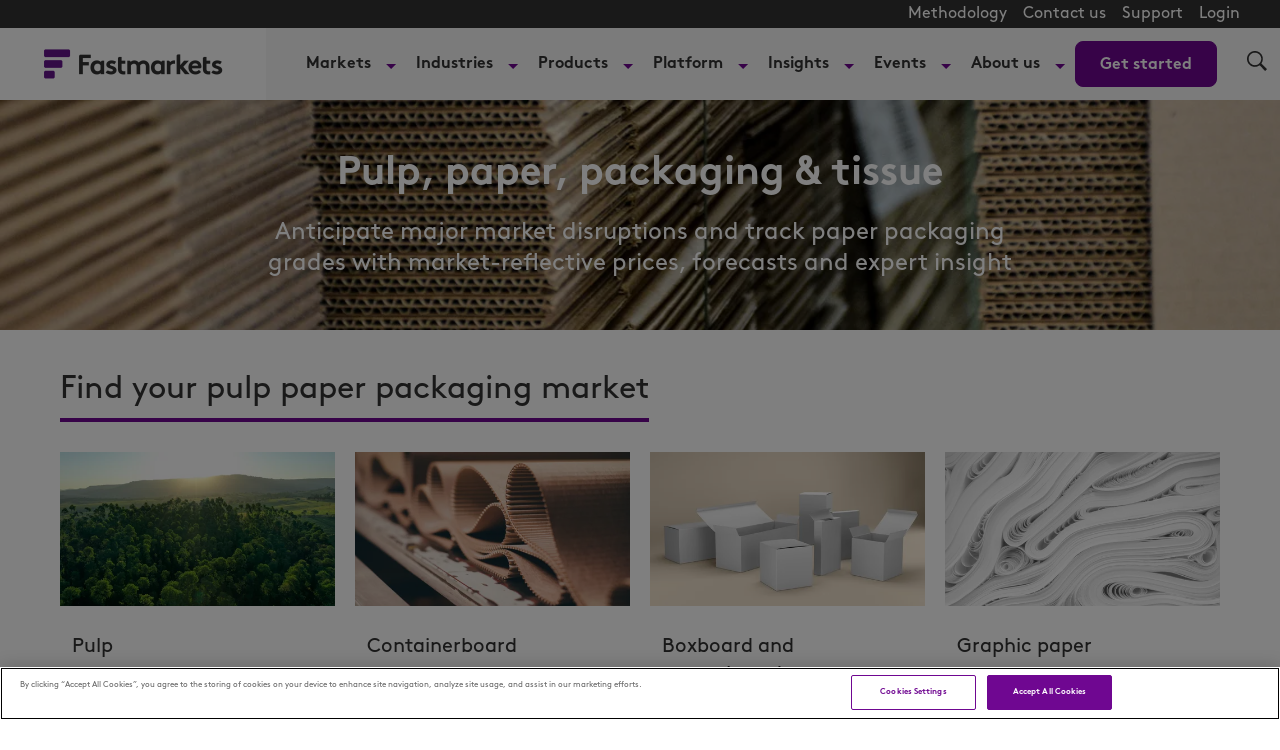

--- FILE ---
content_type: text/html; charset=UTF-8
request_url: https://www.fastmarkets.com/forest-products/packaging/
body_size: 42089
content:
<!doctype html>
<html lang="en-US" data-header-hat="true" class="Page">
<head>
	<meta charset="UTF-8">
	<meta name="viewport" content="width=device-width, initial-scale=1">
	<meta name='robots' content='index, follow, max-image-preview:large, max-snippet:-1, max-video-preview:-1' />
	<style>img:is([sizes="auto" i], [sizes^="auto," i]) { contain-intrinsic-size: 3000px 1500px }</style>
	<script>window.dataLayer = window.dataLayer || []; window.dataLayer.push( {"type":"post","subtype":"page","context":{"is_front_page":false,"is_singular":true,"is_archive":false,"is_home":false,"is_search":false,"is_404":false,"is_post_type_archive":false,"is_tax":false},"user":{"role":[]},"blog":{"url":"https:\/\/www.fastmarkets.com","id":1},"network":{"url":"https:\/\/www.fastmarkets.com","id":1},"post":{"ID":9717,"slug":"packaging","published":"2021-11-08 14:57:49","modified":"2025-10-06 10:11:46","comments":0,"template":"","thumbnail":"https:\/\/www.fastmarkets.com\/tachyon\/58\/dd\/6141b56d4778adadeaf0c5943cea\/packagine-gettyimages-1032277556.jpg","author_ID":44,"author_slug":"jonathan-tabbernor"}} );</script>
		<!-- Google Tag Manager -->
		<script>(function(w,d,s,l,i){w[l]=w[l]||[];w[l].push({'gtm.start':
		new Date().getTime(),event:'gtm.js'});var f=d.getElementsByTagName(s)[0],
		j=d.createElement(s),dl=l!='dataLayer'?'&l='+l:'';j.async=true;j.src=
		'https://www.googletagmanager.com/gtm.js?id='+i+dl;f.parentNode.insertBefore(j,f);
		})(window,document,'script','dataLayer','GTM-TKCD3DL');</script>
		<!-- End Google Tag Manager -->
		    <!-- Start VWO Common Smartcode -->
    <script  type='text/javascript'>
        var _vwo_clicks = 10;
    </script>
    <!-- End VWO Common Smartcode -->
        <!-- Start VWO Async SmartCode -->
    <link rel="preconnect" href="https://dev.visualwebsiteoptimizer.com" />
    <script  type='text/javascript' id='vwoCode'>
        /* Fix: wp-rocket (application/ld+json) */
        window._vwo_code || (function () {
            var account_id=1151846,
                version=2.1,
                settings_tolerance=2000,
                library_tolerance=2500,
                use_existing_jquery=false,
                hide_element='body',
                hide_element_style = 'opacity:0 !important;filter:alpha(opacity=0) !important;background:none !important;transition:none !important;',
                /* DO NOT EDIT BELOW THIS LINE */
                f=false,w=window,d=document,v=d.querySelector('#vwoCode'),cK='_vwo_'+account_id+'_settings',cc={};try{var c=JSON.parse(localStorage.getItem('_vwo_'+account_id+'_config'));cc=c&&typeof c==='object'?c:{}}catch(e){}var stT=cc.stT==='session'?w.sessionStorage:w.localStorage;code={use_existing_jquery:function(){return typeof use_existing_jquery!=='undefined'?use_existing_jquery:undefined},library_tolerance:function(){return typeof library_tolerance!=='undefined'?library_tolerance:undefined},settings_tolerance:function(){return cc.sT||settings_tolerance},hide_element_style:function(){return'{'+(cc.hES||hide_element_style)+'}'},hide_element:function(){if(performance.getEntriesByName('first-contentful-paint')[0]){return''}return typeof cc.hE==='string'?cc.hE:hide_element},getVersion:function(){return version},finish:function(e){if(!f){f=true;var t=d.getElementById('_vis_opt_path_hides');if(t)t.parentNode.removeChild(t);if(e)(new Image).src='https://dev.visualwebsiteoptimizer.com/ee.gif?a='+account_id+e}},finished:function(){return f},addScript:function(e){var t=d.createElement('script');t.type='text/javascript';if(e.src){t.src=e.src}else{t.text=e.text}d.getElementsByTagName('head')[0].appendChild(t)},load:function(e,t){var i=this.getSettings(),n=d.createElement('script'),r=this;t=t||{};if(i){n.textContent=i;d.getElementsByTagName('head')[0].appendChild(n);if(!w.VWO||VWO.caE){stT.removeItem(cK);r.load(e)}}else{var o=new XMLHttpRequest;o.open('GET',e,true);o.withCredentials=!t.dSC;o.responseType=t.responseType||'text';o.onload=function(){if(t.onloadCb){return t.onloadCb(o,e)}if(o.status===200||o.status===304){_vwo_code.addScript({text:o.responseText})}else{_vwo_code.finish('&e=loading_failure:'+e)}};o.onerror=function(){if(t.onerrorCb){return t.onerrorCb(e)}_vwo_code.finish('&e=loading_failure:'+e)};o.send()}},getSettings:function(){try{var e=stT.getItem(cK);if(!e){return}e=JSON.parse(e);if(Date.now()>e.e){stT.removeItem(cK);return}return e.s}catch(e){return}},init:function(){if(d.URL.indexOf('__vwo_disable__')>-1)return;var e=this.settings_tolerance();w._vwo_settings_timer=setTimeout(function(){_vwo_code.finish();stT.removeItem(cK)},e);var t;if(this.hide_element()!=='body'){t=d.createElement('style');var i=this.hide_element(),n=i?i+this.hide_element_style():'',r=d.getElementsByTagName('head')[0];t.setAttribute('id','_vis_opt_path_hides');v&&t.setAttribute('nonce',v.nonce);t.setAttribute('type','text/css');if(t.styleSheet)t.styleSheet.cssText=n;else t.appendChild(d.createTextNode(n));r.appendChild(t)}else{t=d.getElementsByTagName('head')[0];var n=d.createElement('div');n.style.cssText='z-index: 2147483647 !important;position: fixed !important;left: 0 !important;top: 0 !important;width: 100% !important;height: 100% !important;background: white !important;';n.setAttribute('id','_vis_opt_path_hides');n.classList.add('_vis_hide_layer');t.parentNode.insertBefore(n,t.nextSibling)}var o='https://dev.visualwebsiteoptimizer.com/j.php?a='+account_id+'&u='+encodeURIComponent(d.URL)+'&vn='+version;if(w.location.search.indexOf('_vwo_xhr')!==-1){this.addScript({src:o})}else{this.load(o+'&x=true')}}};w._vwo_code=code;code.init();})();
    </script>
    <!-- End VWO Async SmartCode -->
    
	<!-- This site is optimized with the Yoast SEO Premium plugin v25.0 (Yoast SEO v25.1) - https://yoast.com/wordpress/plugins/seo/ -->
	<title>Paper Packaging: Transparent Prices &amp; Market Trends | Fastmarkets</title>
	<meta name="description" content="Stay updated with the latest packaging news, in-depth market analysis, and producer price index trends. Get expert insights on packaging prices from our paper and packaging specialists." />
	<link rel="canonical" href="https://www.fastmarkets.com/forest-products/packaging/" />
	<meta property="og:locale" content="en_US" />
	<meta property="og:type" content="article" />
	<meta property="og:title" content="Paper packaging" />
	<meta property="og:description" content="Stay updated with the latest packaging news, in-depth market analysis, and producer price index trends. Get expert insights on packaging prices from our paper and packaging specialists." />
	<meta property="og:url" content="https://www.fastmarkets.com/forest-products/packaging/" />
	<meta property="og:site_name" content="Fastmarkets" />
	<meta property="article:publisher" content="https://www.facebook.com/Fastmarkets/" />
	<meta property="article:modified_time" content="2025-10-06T10:11:46+00:00" />
	<meta property="og:image" content="https://www.fastmarkets.com/uploads/58/dd/6141b56d4778adadeaf0c5943cea/packagine-gettyimages-1032277556-1024x683.jpg" />
	<meta property="og:image:width" content="1024" />
	<meta property="og:image:height" content="683" />
	<meta property="og:image:type" content="image/jpeg" />
	<meta name="twitter:card" content="summary_large_image" />
	<meta name="twitter:image" content="https://www.fastmarkets.com/tachyon/58/dd/6141b56d4778adadeaf0c5943cea/packagine-gettyimages-1032277556.jpg" />
	<meta name="twitter:site" content="@fastmarkets" />
	<meta name="twitter:label1" content="Est. reading time" />
	<meta name="twitter:data1" content="8 minutes" />
	<script type="application/ld+json" class="yoast-schema-graph">{"@context":"https://schema.org","@graph":[{"@type":"WebPage","@id":"https://www.fastmarkets.com/forest-products/packaging/","url":"https://www.fastmarkets.com/forest-products/packaging/","name":"Paper Packaging: Transparent Prices & Market Trends | Fastmarkets","isPartOf":{"@id":"https://www.fastmarkets.com/#website"},"primaryImageOfPage":{"@id":"https://www.fastmarkets.com/forest-products/packaging/#primaryimage"},"image":{"@id":"https://www.fastmarkets.com/forest-products/packaging/#primaryimage"},"thumbnailUrl":"https://www.fastmarkets.com/tachyon/58/dd/6141b56d4778adadeaf0c5943cea/packagine-gettyimages-1032277556.jpg","datePublished":"2021-11-08T14:57:49+00:00","dateModified":"2025-10-06T10:11:46+00:00","description":"Stay updated with the latest packaging news, in-depth market analysis, and producer price index trends. Get expert insights on packaging prices from our paper and packaging specialists.","breadcrumb":{"@id":"https://www.fastmarkets.com/forest-products/packaging/#breadcrumb"},"inLanguage":"en-US","potentialAction":[{"@type":"ReadAction","target":["https://www.fastmarkets.com/forest-products/packaging/"]}]},{"@type":"ImageObject","inLanguage":"en-US","@id":"https://www.fastmarkets.com/forest-products/packaging/#primaryimage","url":"https://www.fastmarkets.com/tachyon/58/dd/6141b56d4778adadeaf0c5943cea/packagine-gettyimages-1032277556.jpg","contentUrl":"https://www.fastmarkets.com/tachyon/58/dd/6141b56d4778adadeaf0c5943cea/packagine-gettyimages-1032277556.jpg","width":2121,"height":1414},{"@type":"BreadcrumbList","@id":"https://www.fastmarkets.com/forest-products/packaging/#breadcrumb","itemListElement":[{"@type":"ListItem","position":1,"name":"Home","item":"https://www.fastmarkets.com/"},{"@type":"ListItem","position":2,"name":"Forest products","item":"https://www.fastmarkets.com/forest-products/"},{"@type":"ListItem","position":3,"name":"Paper packaging"}]},{"@type":"WebSite","@id":"https://www.fastmarkets.com/#website","url":"https://www.fastmarkets.com/","name":"Fastmarkets","description":"Commodity price data, forecasts, insights and events","potentialAction":[{"@type":"SearchAction","target":{"@type":"EntryPoint","urlTemplate":"https://www.fastmarkets.com/?s={search_term_string}"},"query-input":{"@type":"PropertyValueSpecification","valueRequired":true,"valueName":"search_term_string"}}],"inLanguage":"en-US"}]}</script>
	<!-- / Yoast SEO Premium plugin. -->


<link rel="alternate" type="application/rss+xml" title="Fastmarkets &raquo; Feed" href="https://www.fastmarkets.com/feed/" />
<link rel="alternate" type="application/rss+xml" title="Fastmarkets &raquo; Comments Feed" href="https://www.fastmarkets.com/comments/feed/" />
<link rel='stylesheet' id='embed-pdf-viewer-css' href='https://www.fastmarkets.com/content/plugins/embed-pdf-viewer/css/embed-pdf-viewer.css?ver=2.4.6' type='text/css' media='screen' />
<link rel='stylesheet' id='wp-block-library-css' href='https://www.fastmarkets.com/wp-includes/css/dist/block-library/style.min.css?ver=6.7.2' type='text/css' media='all' />
<link rel='stylesheet' id='splide-css' href='https://www.fastmarkets.com/content/themes/fastmarkets/assets/common/slider/splide.min.css?ver=1.0.0' type='text/css' media='all' />
<style id='global-styles-inline-css' type='text/css'>
:root{--wp--preset--aspect-ratio--square: 1;--wp--preset--aspect-ratio--4-3: 4/3;--wp--preset--aspect-ratio--3-4: 3/4;--wp--preset--aspect-ratio--3-2: 3/2;--wp--preset--aspect-ratio--2-3: 2/3;--wp--preset--aspect-ratio--16-9: 16/9;--wp--preset--aspect-ratio--9-16: 9/16;--wp--preset--color--black: #000000;--wp--preset--color--cyan-bluish-gray: #abb8c3;--wp--preset--color--white: #FFFFFF;--wp--preset--color--pale-pink: #f78da7;--wp--preset--color--vivid-red: #cf2e2e;--wp--preset--color--luminous-vivid-orange: #ff6900;--wp--preset--color--luminous-vivid-amber: #fcb900;--wp--preset--color--light-green-cyan: #7bdcb5;--wp--preset--color--vivid-green-cyan: #00d084;--wp--preset--color--pale-cyan-blue: #8ed1fc;--wp--preset--color--vivid-cyan-blue: #0693e3;--wp--preset--color--vivid-purple: #9b51e0;--wp--preset--color--primary: #6f0791;--wp--preset--color--secondary: #FFEDFE;--wp--preset--color--primary-text: #323232;--wp--preset--gradient--vivid-cyan-blue-to-vivid-purple: linear-gradient(135deg,rgba(6,147,227,1) 0%,rgb(155,81,224) 100%);--wp--preset--gradient--light-green-cyan-to-vivid-green-cyan: linear-gradient(135deg,rgb(122,220,180) 0%,rgb(0,208,130) 100%);--wp--preset--gradient--luminous-vivid-amber-to-luminous-vivid-orange: linear-gradient(135deg,rgba(252,185,0,1) 0%,rgba(255,105,0,1) 100%);--wp--preset--gradient--luminous-vivid-orange-to-vivid-red: linear-gradient(135deg,rgba(255,105,0,1) 0%,rgb(207,46,46) 100%);--wp--preset--gradient--very-light-gray-to-cyan-bluish-gray: linear-gradient(135deg,rgb(238,238,238) 0%,rgb(169,184,195) 100%);--wp--preset--gradient--cool-to-warm-spectrum: linear-gradient(135deg,rgb(74,234,220) 0%,rgb(151,120,209) 20%,rgb(207,42,186) 40%,rgb(238,44,130) 60%,rgb(251,105,98) 80%,rgb(254,248,76) 100%);--wp--preset--gradient--blush-light-purple: linear-gradient(135deg,rgb(255,206,236) 0%,rgb(152,150,240) 100%);--wp--preset--gradient--blush-bordeaux: linear-gradient(135deg,rgb(254,205,165) 0%,rgb(254,45,45) 50%,rgb(107,0,62) 100%);--wp--preset--gradient--luminous-dusk: linear-gradient(135deg,rgb(255,203,112) 0%,rgb(199,81,192) 50%,rgb(65,88,208) 100%);--wp--preset--gradient--pale-ocean: linear-gradient(135deg,rgb(255,245,203) 0%,rgb(182,227,212) 50%,rgb(51,167,181) 100%);--wp--preset--gradient--electric-grass: linear-gradient(135deg,rgb(202,248,128) 0%,rgb(113,206,126) 100%);--wp--preset--gradient--midnight: linear-gradient(135deg,rgb(2,3,129) 0%,rgb(40,116,252) 100%);--wp--preset--gradient--light-secondary: linear-gradient(100deg,#b82ee533 -157%,#e0cfe500 127%);--wp--preset--font-size--small: 1.6rem;--wp--preset--font-size--medium: 1.8rem;--wp--preset--font-size--large: 2rem;--wp--preset--font-size--x-large: 42px;--wp--preset--font-size--xsmall: 10px;--wp--preset--spacing--20: 0.44rem;--wp--preset--spacing--30: 0.67rem;--wp--preset--spacing--40: 1rem;--wp--preset--spacing--50: 1.5rem;--wp--preset--spacing--60: 2.25rem;--wp--preset--spacing--70: 3.38rem;--wp--preset--spacing--80: 5.06rem;--wp--preset--shadow--natural: 6px 6px 9px rgba(0, 0, 0, 0.2);--wp--preset--shadow--deep: 12px 12px 50px rgba(0, 0, 0, 0.4);--wp--preset--shadow--sharp: 6px 6px 0px rgba(0, 0, 0, 0.2);--wp--preset--shadow--outlined: 6px 6px 0px -3px rgba(255, 255, 255, 1), 6px 6px rgba(0, 0, 0, 1);--wp--preset--shadow--crisp: 6px 6px 0px rgba(0, 0, 0, 1);}:root { --wp--style--global--content-size: 1240px;--wp--style--global--wide-size: 1240px; }:where(body) { margin: 0; }.wp-site-blocks > .alignleft { float: left; margin-right: 2em; }.wp-site-blocks > .alignright { float: right; margin-left: 2em; }.wp-site-blocks > .aligncenter { justify-content: center; margin-left: auto; margin-right: auto; }:where(.is-layout-flex){gap: 0.5em;}:where(.is-layout-grid){gap: 0.5em;}.is-layout-flow > .alignleft{float: left;margin-inline-start: 0;margin-inline-end: 2em;}.is-layout-flow > .alignright{float: right;margin-inline-start: 2em;margin-inline-end: 0;}.is-layout-flow > .aligncenter{margin-left: auto !important;margin-right: auto !important;}.is-layout-constrained > .alignleft{float: left;margin-inline-start: 0;margin-inline-end: 2em;}.is-layout-constrained > .alignright{float: right;margin-inline-start: 2em;margin-inline-end: 0;}.is-layout-constrained > .aligncenter{margin-left: auto !important;margin-right: auto !important;}.is-layout-constrained > :where(:not(.alignleft):not(.alignright):not(.alignfull)){max-width: var(--wp--style--global--content-size);margin-left: auto !important;margin-right: auto !important;}.is-layout-constrained > .alignwide{max-width: var(--wp--style--global--wide-size);}body .is-layout-flex{display: flex;}.is-layout-flex{flex-wrap: wrap;align-items: center;}.is-layout-flex > :is(*, div){margin: 0;}body .is-layout-grid{display: grid;}.is-layout-grid > :is(*, div){margin: 0;}body{padding-top: 0px;padding-right: 0px;padding-bottom: 0px;padding-left: 0px;}a:where(:not(.wp-element-button)){text-decoration: underline;}:root :where(.wp-element-button, .wp-block-button__link){background-color: #32373c;border-width: 0;color: #fff;font-family: inherit;font-size: inherit;line-height: inherit;padding: calc(0.667em + 2px) calc(1.333em + 2px);text-decoration: none;}.has-black-color{color: var(--wp--preset--color--black) !important;}.has-cyan-bluish-gray-color{color: var(--wp--preset--color--cyan-bluish-gray) !important;}.has-white-color{color: var(--wp--preset--color--white) !important;}.has-pale-pink-color{color: var(--wp--preset--color--pale-pink) !important;}.has-vivid-red-color{color: var(--wp--preset--color--vivid-red) !important;}.has-luminous-vivid-orange-color{color: var(--wp--preset--color--luminous-vivid-orange) !important;}.has-luminous-vivid-amber-color{color: var(--wp--preset--color--luminous-vivid-amber) !important;}.has-light-green-cyan-color{color: var(--wp--preset--color--light-green-cyan) !important;}.has-vivid-green-cyan-color{color: var(--wp--preset--color--vivid-green-cyan) !important;}.has-pale-cyan-blue-color{color: var(--wp--preset--color--pale-cyan-blue) !important;}.has-vivid-cyan-blue-color{color: var(--wp--preset--color--vivid-cyan-blue) !important;}.has-vivid-purple-color{color: var(--wp--preset--color--vivid-purple) !important;}.has-primary-color{color: var(--wp--preset--color--primary) !important;}.has-secondary-color{color: var(--wp--preset--color--secondary) !important;}.has-primary-text-color{color: var(--wp--preset--color--primary-text) !important;}.has-black-background-color{background-color: var(--wp--preset--color--black) !important;}.has-cyan-bluish-gray-background-color{background-color: var(--wp--preset--color--cyan-bluish-gray) !important;}.has-white-background-color{background-color: var(--wp--preset--color--white) !important;}.has-pale-pink-background-color{background-color: var(--wp--preset--color--pale-pink) !important;}.has-vivid-red-background-color{background-color: var(--wp--preset--color--vivid-red) !important;}.has-luminous-vivid-orange-background-color{background-color: var(--wp--preset--color--luminous-vivid-orange) !important;}.has-luminous-vivid-amber-background-color{background-color: var(--wp--preset--color--luminous-vivid-amber) !important;}.has-light-green-cyan-background-color{background-color: var(--wp--preset--color--light-green-cyan) !important;}.has-vivid-green-cyan-background-color{background-color: var(--wp--preset--color--vivid-green-cyan) !important;}.has-pale-cyan-blue-background-color{background-color: var(--wp--preset--color--pale-cyan-blue) !important;}.has-vivid-cyan-blue-background-color{background-color: var(--wp--preset--color--vivid-cyan-blue) !important;}.has-vivid-purple-background-color{background-color: var(--wp--preset--color--vivid-purple) !important;}.has-primary-background-color{background-color: var(--wp--preset--color--primary) !important;}.has-secondary-background-color{background-color: var(--wp--preset--color--secondary) !important;}.has-primary-text-background-color{background-color: var(--wp--preset--color--primary-text) !important;}.has-black-border-color{border-color: var(--wp--preset--color--black) !important;}.has-cyan-bluish-gray-border-color{border-color: var(--wp--preset--color--cyan-bluish-gray) !important;}.has-white-border-color{border-color: var(--wp--preset--color--white) !important;}.has-pale-pink-border-color{border-color: var(--wp--preset--color--pale-pink) !important;}.has-vivid-red-border-color{border-color: var(--wp--preset--color--vivid-red) !important;}.has-luminous-vivid-orange-border-color{border-color: var(--wp--preset--color--luminous-vivid-orange) !important;}.has-luminous-vivid-amber-border-color{border-color: var(--wp--preset--color--luminous-vivid-amber) !important;}.has-light-green-cyan-border-color{border-color: var(--wp--preset--color--light-green-cyan) !important;}.has-vivid-green-cyan-border-color{border-color: var(--wp--preset--color--vivid-green-cyan) !important;}.has-pale-cyan-blue-border-color{border-color: var(--wp--preset--color--pale-cyan-blue) !important;}.has-vivid-cyan-blue-border-color{border-color: var(--wp--preset--color--vivid-cyan-blue) !important;}.has-vivid-purple-border-color{border-color: var(--wp--preset--color--vivid-purple) !important;}.has-primary-border-color{border-color: var(--wp--preset--color--primary) !important;}.has-secondary-border-color{border-color: var(--wp--preset--color--secondary) !important;}.has-primary-text-border-color{border-color: var(--wp--preset--color--primary-text) !important;}.has-vivid-cyan-blue-to-vivid-purple-gradient-background{background: var(--wp--preset--gradient--vivid-cyan-blue-to-vivid-purple) !important;}.has-light-green-cyan-to-vivid-green-cyan-gradient-background{background: var(--wp--preset--gradient--light-green-cyan-to-vivid-green-cyan) !important;}.has-luminous-vivid-amber-to-luminous-vivid-orange-gradient-background{background: var(--wp--preset--gradient--luminous-vivid-amber-to-luminous-vivid-orange) !important;}.has-luminous-vivid-orange-to-vivid-red-gradient-background{background: var(--wp--preset--gradient--luminous-vivid-orange-to-vivid-red) !important;}.has-very-light-gray-to-cyan-bluish-gray-gradient-background{background: var(--wp--preset--gradient--very-light-gray-to-cyan-bluish-gray) !important;}.has-cool-to-warm-spectrum-gradient-background{background: var(--wp--preset--gradient--cool-to-warm-spectrum) !important;}.has-blush-light-purple-gradient-background{background: var(--wp--preset--gradient--blush-light-purple) !important;}.has-blush-bordeaux-gradient-background{background: var(--wp--preset--gradient--blush-bordeaux) !important;}.has-luminous-dusk-gradient-background{background: var(--wp--preset--gradient--luminous-dusk) !important;}.has-pale-ocean-gradient-background{background: var(--wp--preset--gradient--pale-ocean) !important;}.has-electric-grass-gradient-background{background: var(--wp--preset--gradient--electric-grass) !important;}.has-midnight-gradient-background{background: var(--wp--preset--gradient--midnight) !important;}.has-light-secondary-gradient-background{background: var(--wp--preset--gradient--light-secondary) !important;}.has-small-font-size{font-size: var(--wp--preset--font-size--small) !important;}.has-medium-font-size{font-size: var(--wp--preset--font-size--medium) !important;}.has-large-font-size{font-size: var(--wp--preset--font-size--large) !important;}.has-x-large-font-size{font-size: var(--wp--preset--font-size--x-large) !important;}.has-xsmall-font-size{font-size: var(--wp--preset--font-size--xsmall) !important;}
:where(.wp-block-post-template.is-layout-flex){gap: 1.25em;}:where(.wp-block-post-template.is-layout-grid){gap: 1.25em;}
:where(.wp-block-columns.is-layout-flex){gap: 2em;}:where(.wp-block-columns.is-layout-grid){gap: 2em;}
:root :where(.wp-block-pullquote){font-size: 1.5em;line-height: 1.6;}
</style>
<link rel='stylesheet' id='fastmarkets-theme-style-css' href='https://www.fastmarkets.com/content/themes/fastmarkets/assets/build/fastmarkets-theme-style-b32ac33c7cc13cd1d52c.css?ver=b32ac33c7cc13cd1d52c' type='text/css' media='all' />
<script src="https://www.fastmarkets.com/wp-includes/js/jquery/jquery.min.js?ver=3.7.1" id="jquery-core-js"></script>
<script src="https://www.fastmarkets.com/wp-includes/js/jquery/jquery-migrate.min.js?ver=3.4.1" id="jquery-migrate-js"></script>
<link rel="https://api.w.org/" href="https://www.fastmarkets.com/wp-json/" /><link rel="alternate" title="JSON" type="application/json" href="https://www.fastmarkets.com/wp-json/wp/v2/pages/9717" /><link rel="EditURI" type="application/rsd+xml" title="RSD" href="https://www.fastmarkets.com/xmlrpc.php?rsd" />
<meta name="generator" content="Altis (WordPress 6.7.2)" />
<link rel='shortlink' href='https://www.fastmarkets.com/?p=9717' />
<link rel="alternate" title="oEmbed (JSON)" type="application/json+oembed" href="https://www.fastmarkets.com/wp-json/oembed/1.0/embed?url=https%3A%2F%2Fwww.fastmarkets.com%2Fforest-products%2Fpackaging%2F" />
<link rel="alternate" title="oEmbed (XML)" type="text/xml+oembed" href="https://www.fastmarkets.com/wp-json/oembed/1.0/embed?url=https%3A%2F%2Fwww.fastmarkets.com%2Fforest-products%2Fpackaging%2F&#038;format=xml" />
<!-- Stream WordPress user activity plugin v4.0.2 -->
	<link rel="preload" as="image" href="https://www.fastmarkets.com/tachyon/58/dd/6141b56d4778adadeaf0c5943cea/packagine-gettyimages-1032277556.jpg?resize=1440%2C270">
	<link rel="icon" href="https://www.fastmarkets.com/content/themes/fastmarkets/assets/src/images/favicon.png" sizes="32x32" />
<link rel="icon" href="https://www.fastmarkets.com/content/themes/fastmarkets/assets/src/images/favicon.png" sizes="192x192" />
<link rel="apple-touch-icon" href="https://www.fastmarkets.com/content/themes/fastmarkets/assets/src/images/favicon.png" />
<meta name="msapplication-TileImage" content="https://www.fastmarkets.com/content/themes/fastmarkets/assets/src/images/favicon.png" />
		<style id="wp-custom-css">
			.flex-1 {
	flex: 1;
}

.check-size img {
	min-width: 26px;
}

.font-smaller {
	font-size:14px;
}
body.author .social-media {
	  display: flex;
    flex-direction: column;
    gap: 25px;
	padding-top: 25px;
}
body.author .social-media-block {
	display: inline-flex;
  align-items: flex-end;
  gap: 6px;
  white-space: nowrap;
  text-decoration: none;
}
body.author .social-media br {
	display: none;
}
body.author .AuthorPage-biography {
	padding-bottom: 5px;
}

.special-h1 {
	font-size: 24px;
	font-weight: 400;
}

@media (min-width: 768px) {
	.special-h1 {
		font-size: 32px;
	}
}		</style>
			</head>

<body class="page-template-default page page-id-9717 page-parent page-child parent-pageid-9559 Page-body">
	
		<!-- Google Tag Manager (noscript) -->
		<noscript><iframe src="https://www.googletagmanager.com/ns.html?id=GTM-TKCD3DL"
		height="0" width="0" style="display:none;visibility:hidden"></iframe></noscript>
		<!-- End Google Tag Manager (noscript) -->
			<svg xmlns="http://www.w3.org/2000/svg" style="display:none" id="iconsMap">
	<symbol id="mono-icon-facebook" viewBox="0 0 10 19">
		<path fill-rule="evenodd" d="M2.707 18.25V10.2H0V7h2.707V4.469c0-1.336.375-2.373 1.125-3.112C4.582.62 5.578.25 6.82.25c1.008 0 1.828.047 2.461.14v2.848H7.594c-.633 0-1.067.14-1.301.422-.188.235-.281.61-.281 1.125V7H9l-.422 3.2H6.012v8.05H2.707z"></path>
	</symbol>
	<symbol id="mono-icon-instagram" viewBox="0 0 17 17">
		<g>
			<path fill-rule="evenodd" d="M8.281 4.207c.727 0 1.4.182 2.022.545a4.055 4.055 0 0 1 1.476 1.477c.364.62.545 1.294.545 2.021 0 .727-.181 1.4-.545 2.021a4.055 4.055 0 0 1-1.476 1.477 3.934 3.934 0 0 1-2.022.545c-.726 0-1.4-.182-2.021-.545a4.055 4.055 0 0 1-1.477-1.477 3.934 3.934 0 0 1-.545-2.021c0-.727.182-1.4.545-2.021A4.055 4.055 0 0 1 6.26 4.752a3.934 3.934 0 0 1 2.021-.545zm0 6.68a2.54 2.54 0 0 0 1.864-.774 2.54 2.54 0 0 0 .773-1.863 2.54 2.54 0 0 0-.773-1.863 2.54 2.54 0 0 0-1.864-.774 2.54 2.54 0 0 0-1.863.774 2.54 2.54 0 0 0-.773 1.863c0 .727.257 1.348.773 1.863a2.54 2.54 0 0 0 1.863.774zM13.45 4.03c-.023.258-.123.48-.299.668a.856.856 0 0 1-.65.281.913.913 0 0 1-.668-.28.913.913 0 0 1-.281-.669c0-.258.094-.48.281-.668a.913.913 0 0 1 .668-.28c.258 0 .48.093.668.28.187.188.281.41.281.668zm2.672.95c.023.656.035 1.746.035 3.269 0 1.523-.017 2.62-.053 3.287-.035.668-.134 1.248-.298 1.74a4.098 4.098 0 0 1-.967 1.53 4.098 4.098 0 0 1-1.53.966c-.492.164-1.072.264-1.74.3-.668.034-1.763.052-3.287.052-1.523 0-2.619-.018-3.287-.053-.668-.035-1.248-.146-1.74-.334a3.747 3.747 0 0 1-1.53-.931 4.098 4.098 0 0 1-.966-1.53c-.164-.492-.264-1.072-.299-1.74C.424 10.87.406 9.773.406 8.25S.424 5.63.46 4.963c.035-.668.135-1.248.299-1.74.21-.586.533-1.096.967-1.53A4.098 4.098 0 0 1 3.254.727c.492-.164 1.072-.264 1.74-.3C5.662.394 6.758.376 8.281.376c1.524 0 2.62.018 3.287.053.668.035 1.248.135 1.74.299a4.098 4.098 0 0 1 2.496 2.496c.165.492.27 1.078.317 1.757zm-1.687 7.91c.14-.399.234-1.032.28-1.899.024-.515.036-1.242.036-2.18V7.689c0-.961-.012-1.688-.035-2.18-.047-.89-.14-1.524-.281-1.899a2.537 2.537 0 0 0-1.512-1.511c-.375-.14-1.008-.235-1.899-.282a51.292 51.292 0 0 0-2.18-.035H7.72c-.938 0-1.664.012-2.18.035-.867.047-1.5.141-1.898.282a2.537 2.537 0 0 0-1.512 1.511c-.14.375-.234 1.008-.281 1.899a51.292 51.292 0 0 0-.036 2.18v1.125c0 .937.012 1.664.036 2.18.047.866.14 1.5.28 1.898.306.726.81 1.23 1.513 1.511.398.141 1.03.235 1.898.282.516.023 1.242.035 2.18.035h1.125c.96 0 1.687-.012 2.18-.035.89-.047 1.523-.141 1.898-.282.726-.304 1.23-.808 1.512-1.511z"></path>
		</g>
	</symbol>
	<symbol id="mono-icon-mailto" viewBox="0 0 512 512">
		<g>
			<path d="M67,148.7c11,5.8,163.8,89.1,169.5,92.1c5.7,3,11.5,4.4,20.5,4.4c9,0,14.8-1.4,20.5-4.4c5.7-3,158.5-86.3,169.5-92.1
				c4.1-2.1,11-5.9,12.5-10.2c2.6-7.6-0.2-10.5-11.3-10.5H257H65.8c-11.1,0-13.9,3-11.3,10.5C56,142.9,62.9,146.6,67,148.7z"></path>
			<path d="M455.7,153.2c-8.2,4.2-81.8,56.6-130.5,88.1l82.2,92.5c2,2,2.9,4.4,1.8,5.6c-1.2,1.1-3.8,0.5-5.9-1.4l-98.6-83.2
				c-14.9,9.6-25.4,16.2-27.2,17.2c-7.7,3.9-13.1,4.4-20.5,4.4c-7.4,0-12.8-0.5-20.5-4.4c-1.9-1-12.3-7.6-27.2-17.2l-98.6,83.2
				c-2,2-4.7,2.6-5.9,1.4c-1.2-1.1-0.3-3.6,1.7-5.6l82.1-92.5c-48.7-31.5-123.1-83.9-131.3-88.1c-8.8-4.5-9.3,0.8-9.3,4.9
				c0,4.1,0,205,0,205c0,9.3,13.7,20.9,23.5,20.9H257h185.5c9.8,0,21.5-11.7,21.5-20.9c0,0,0-201,0-205
				C464,153.9,464.6,148.7,455.7,153.2z"></path>
		</g>
	</symbol>
	<symbol id="mono-icon-print" viewBox="0 0 12 12">
		<g fill-rule="evenodd">
			<path fill-rule="nonzero" d="M9 10V7H3v3H1a1 1 0 0 1-1-1V4a1 1 0 0 1 1-1h10a1 1 0 0 1 1 1v3.132A2.868 2.868 0 0 1 9.132 10H9zm.5-4.5a1 1 0 1 0 0-2 1 1 0 0 0 0 2zM3 0h6v2H3z"></path>
			<path d="M4 8h4v4H4z"></path>
		</g>
	</symbol>
	<symbol id="mono-icon-copylink" viewBox="0 0 12 12">
		<g fill-rule="evenodd">
			<path d="M10.199 2.378c.222.205.4.548.465.897.062.332.016.614-.132.774L8.627 6.106c-.187.203-.512.232-.75-.014a.498.498 0 0 0-.706.028.499.499 0 0 0 .026.706 1.509 1.509 0 0 0 2.165-.04l1.903-2.06c.37-.398.506-.98.382-1.636-.105-.557-.392-1.097-.77-1.445L9.968.8C9.591.452 9.03.208 8.467.145 7.803.072 7.233.252 6.864.653L4.958 2.709a1.509 1.509 0 0 0 .126 2.161.5.5 0 1 0 .68-.734c-.264-.218-.26-.545-.071-.747L7.597 1.33c.147-.16.425-.228.76-.19.353.038.71.188.931.394l.91.843.001.001zM1.8 9.623c-.222-.205-.4-.549-.465-.897-.062-.332-.016-.614.132-.774l1.905-2.057c.187-.203.512-.232.75.014a.498.498 0 0 0 .706-.028.499.499 0 0 0-.026-.706 1.508 1.508 0 0 0-2.165.04L.734 7.275c-.37.399-.506.98-.382 1.637.105.557.392 1.097.77 1.445l.91.843c.376.35.937.594 1.5.656.664.073 1.234-.106 1.603-.507L7.04 9.291a1.508 1.508 0 0 0-.126-2.16.5.5 0 0 0-.68.734c.264.218.26.545.071.747l-1.904 2.057c-.147.16-.425.228-.76.191-.353-.038-.71-.188-.931-.394l-.91-.843z"></path>
			<path d="M8.208 3.614a.5.5 0 0 0-.707.028L3.764 7.677a.5.5 0 0 0 .734.68L8.235 4.32a.5.5 0 0 0-.027-.707"></path>
		</g>
	</symbol>
	<symbol id="mono-icon-linkedin" viewBox="0 0 14 14" xmlns="http://www.w3.org/2000/svg">
		<path d="M9.245 7.318c-.704 0-1.273.57-1.273 1.273v4.454H4.79s.038-7.636 0-8.272h3.182v.945s.985-.919 2.507-.919c1.884 0 3.22 1.364 3.22 4.012v4.234h-3.182V8.591c0-.703-.57-1.273-1.272-1.273zM1.92 3.5h-.018C.94 3.5.318 2.748.318 1.921.318 1.075.96.386 1.94.386s1.583.712 1.603 1.557c0 .828-.622 1.557-1.622 1.557zm1.597 9.545H.336V4.773h3.181v8.272z" fill-rule="evenodd"></path>
	</symbol>
	<symbol id="mono-icon-pinterest" viewBox="0 0 512 512">
		<g>
			<path d="M256,32C132.3,32,32,132.3,32,256c0,91.7,55.2,170.5,134.1,205.2c-0.6-15.6-0.1-34.4,3.9-51.4
				c4.3-18.2,28.8-122.1,28.8-122.1s-7.2-14.3-7.2-35.4c0-33.2,19.2-58,43.2-58c20.4,0,30.2,15.3,30.2,33.6
				c0,20.5-13.1,51.1-19.8,79.5c-5.6,23.8,11.9,43.1,35.4,43.1c42.4,0,71-54.5,71-119.1c0-49.1-33.1-85.8-93.2-85.8
				c-67.9,0-110.3,50.7-110.3,107.3c0,19.5,5.8,33.3,14.8,43.9c4.1,4.9,4.7,6.9,3.2,12.5c-1.1,4.1-3.5,14-4.6,18
				c-1.5,5.7-6.1,7.7-11.2,5.6c-31.3-12.8-45.9-47-45.9-85.6c0-63.6,53.7-139.9,160.1-139.9c85.5,0,141.8,61.9,141.8,128.3
				c0,87.9-48.9,153.5-120.9,153.5c-24.2,0-46.9-13.1-54.7-27.9c0,0-13,51.6-15.8,61.6c-4.7,17.3-14,34.5-22.5,48
				c20.1,5.9,41.4,9.2,63.5,9.2c123.7,0,224-100.3,224-224C480,132.3,379.7,32,256,32z"></path>
		</g>
	</symbol>
	<symbol id="mono-icon-tumblr" viewBox="0 0 512 512">
		<g>
			<path d="M321.2,396.3c-11.8,0-22.4-2.8-31.5-8.3c-6.9-4.1-11.5-9.6-14-16.4c-2.6-6.9-3.6-22.3-3.6-46.4V224h96v-64h-96V48h-61.9
				c-2.7,21.5-7.5,44.7-14.5,58.6c-7,13.9-14,25.8-25.6,35.7c-11.6,9.9-25.6,17.9-41.9,23.3V224h48v140.4c0,19,2,33.5,5.9,43.5
				c4,10,11.1,19.5,21.4,28.4c10.3,8.9,22.8,15.7,37.3,20.5c14.6,4.8,31.4,7.2,50.4,7.2c16.7,0,30.3-1.7,44.7-5.1
				c14.4-3.4,30.5-9.3,48.2-17.6v-65.6C363.2,389.4,342.3,396.3,321.2,396.3z"></path>
		</g>
	</symbol>
	<symbol id="mono-icon-twitter" viewBox="0 0 19 16">
		<g>
			<path fill-rule="evenodd" d="M16.48 4.594c.024.094.036.246.036.457 0 1.687-.41 3.316-1.23 4.887-.845 1.664-2.028 2.988-3.552 3.972-1.664 1.102-3.574 1.652-5.73 1.652-2.063 0-3.95-.55-5.66-1.652.258.024.55.035.879.035 1.71 0 3.246-.527 4.605-1.582-.82 0-1.54-.24-2.162-.72a3.671 3.671 0 0 1-1.283-1.811c.234.023.457.035.668.035.328 0 .656-.035.984-.105a3.72 3.72 0 0 1-2.11-1.301 3.54 3.54 0 0 1-.843-2.32v-.07a3.475 3.475 0 0 0 1.652.492A4.095 4.095 0 0 1 1.54 5.227a3.546 3.546 0 0 1-.457-1.776c0-.644.176-1.26.527-1.845a10.18 10.18 0 0 0 3.358 2.742 10.219 10.219 0 0 0 4.236 1.125 5.124 5.124 0 0 1-.07-.844c0-.656.164-1.272.492-1.846a3.613 3.613 0 0 1 1.336-1.353 3.565 3.565 0 0 1 1.828-.492c.54 0 1.037.105 1.494.316.457.21.861.492 1.213.844a7.51 7.51 0 0 0 2.356-.88c-.282.868-.82 1.548-1.618 2.04a7.93 7.93 0 0 0 2.11-.598 8.114 8.114 0 0 1-1.864 1.934z"></path>

		</g>
	</symbol>
	<symbol id="mono-icon-youtube" viewBox="0 0 512 512">
		<g>
			<path fill-rule="evenodd" d="M508.6,148.8c0-45-33.1-81.2-74-81.2C379.2,65,322.7,64,265,64c-3,0-6,0-9,0s-6,0-9,0c-57.6,0-114.2,1-169.6,3.6
				c-40.8,0-73.9,36.4-73.9,81.4C1,184.6-0.1,220.2,0,255.8C-0.1,291.4,1,327,3.4,362.7c0,45,33.1,81.5,73.9,81.5
				c58.2,2.7,117.9,3.9,178.6,3.8c60.8,0.2,120.3-1,178.6-3.8c40.9,0,74-36.5,74-81.5c2.4-35.7,3.5-71.3,3.4-107
				C512.1,220.1,511,184.5,508.6,148.8z M207,353.9V157.4l145,98.2L207,353.9z"></path>
		</g>
	</symbol>

		<symbol id="icon-magnify" viewBox="0 0 30 30" xmlns="http://www.w3.org/2000/svg">
		<path d="M21.876 18.281l-.314.548L30 27.343 27.343 30l-8.437-8.516-.546.392c-2.083 1.3-4.245 1.951-6.486 1.951-3.28 0-6.08-1.171-8.398-3.515C1.16 17.968 0 15.156 0 11.874c0-3.28 1.159-6.08 3.476-8.398C5.794 1.16 8.595 0 11.876 0c3.282 0 6.079 1.159 8.398 3.476 2.318 2.318 3.477 5.119 3.477 8.4a11.786 11.786 0 0 1-1.875 6.405zm-3.36-13.046c-1.823-1.824-4.037-2.736-6.642-2.736-2.604 0-4.818.912-6.639 2.736-1.824 1.822-2.736 4.035-2.736 6.64 0 2.606.912 4.818 2.736 6.64 1.822 1.823 4.035 2.734 6.64 2.734 2.606 0 4.818-.91 6.64-2.733 1.876-1.875 2.813-4.088 2.813-6.642 0-2.55-.937-4.764-2.812-6.639z" fill-rule="evenodd"></path>
		</symbol>

	<symbol id="burger-menu" viewBox="0 0 14 10">
		<g>
			<path fill-rule="evenodd" d="M0 5.5v-1h14v1H0zM0 1V0h14v1H0zm0 9V9h14v1H0z"></path>
		</g>
	</symbol>
	<symbol id="close-x" viewBox="0 0 320 512" xmlns="http://www.w3.org/2000/svg">
		<path d="M312.1 375c9.369 9.369 9.369 24.57 0 33.94s-24.57 9.369-33.94 0L160 289.9l-119 119c-9.369 9.369-24.57 9.369-33.94 0s-9.369-24.57 0-33.94L126.1 256L7.027 136.1c-9.369-9.369-9.369-24.57 0-33.94s24.57-9.369 33.94 0L160 222.1l119-119c9.369-9.369 24.57-9.369 33.94 0s9.369 24.57 0 33.94L193.9 256L312.1 375z"></path>
	</symbol>
	<symbol id="share-more-arrow" viewBox="0 0 512 512" style="enable-background:new 0 0 512 512;">
		<g>
			<g>
				<path d="M512,241.7L273.643,3.343v156.152c-71.41,3.744-138.015,33.337-188.958,84.28C30.075,298.384,0,370.991,0,448.222v60.436
					l29.069-52.985c45.354-82.671,132.173-134.027,226.573-134.027c5.986,0,12.004,0.212,18.001,0.632v157.779L512,241.7z
					M255.642,290.666c-84.543,0-163.661,36.792-217.939,98.885c26.634-114.177,129.256-199.483,251.429-199.483h15.489V78.131
					l163.568,163.568L304.621,405.267V294.531l-13.585-1.683C279.347,291.401,267.439,290.666,255.642,290.666z"></path>
			</g>
		</g>
	</symbol>
	<symbol id="chevron" viewBox="0 0 100 100">
		<g>
			<path d="M22.4566257,37.2056786 L-21.4456527,71.9511488 C-22.9248661,72.9681457 -24.9073712,72.5311671 -25.8758148,70.9765924 L-26.9788683,69.2027424 C-27.9450684,67.6481676 -27.5292733,65.5646602 -26.0500598,64.5484493 L20.154796,28.2208967 C21.5532435,27.2597011 23.3600078,27.2597011 24.759951,28.2208967 L71.0500598,64.4659264 C72.5292733,65.4829232 72.9450684,67.5672166 71.9788683,69.1217913 L70.8750669,70.8956413 C69.9073712,72.4502161 67.9241183,72.8848368 66.4449048,71.8694118 L22.4566257,37.2056786 Z" id="Transparent-Chevron" transform="translate(22.500000, 50.000000) rotate(90.000000) translate(-22.500000, -50.000000) "></path>
		</g>
	</symbol>

		<symbol id="chevron-down" viewBox="0 0 10 6" xmlns="http://www.w3.org/2000/svg">
		<path d="M5.108 4.088L.965.158a.587.587 0 0 0-.8 0 .518.518 0 0 0 0 .758L5.13 5.625 9.845.905a.517.517 0 0 0-.021-.758.588.588 0 0 0-.8.02l-3.916 3.92z" fill-rule="evenodd"></path>
	</symbol>

		<symbol id="chevron-up" viewBox="0 0 284.929 284.929" xmlns="http://www.w3.org/2000/svg">
		<path d="M282.082 195.285L149.028 62.24c-1.901-1.903-4.088-2.856-6.562-2.856s-4.665.953-6.567 2.856L2.856 195.285C.95 197.191 0 199.378 0 201.853c0 2.474.953 4.664 2.856 6.566l14.272 14.271c1.903 1.903 4.093 2.854 6.567 2.854s4.664-.951 6.567-2.854l112.204-112.202 112.208 112.209c1.902 1.903 4.093 2.848 6.563 2.848 2.478 0 4.668-.951 6.57-2.848l14.274-14.277c1.902-1.902 2.847-4.093 2.847-6.566.001-2.476-.944-4.666-2.846-6.569z"></path>
		</symbol>

		<symbol id="icon-arrow-down" viewBox="0 0 10 6" xmlns="http://www.w3.org/2000/svg">
		<path d="M5.108 4.088L.965.158a.587.587 0 0 0-.8 0 .518.518 0 0 0 0 .758L5.13 5.625 9.845.905a.517.517 0 0 0-.021-.758.588.588 0 0 0-.8.02l-3.916 3.92z" fill="inherit" fill-rule="evenodd"></path>
	</symbol>

	<symbol id="play-arrow" viewBox="0 0 42 43" fill="none">
		<rect y="0.688477" width="42" height="42" rx="21" fill="currentColor"></rect>
		<path d="M17.8333 28.8135L27.3333 21.6885L17.8333 14.5635V28.8135ZM21 5.85513C12.26 5.85513 5.16666 12.9485 5.16666 21.6885C5.16666 30.4285 12.26 37.5218 21 37.5218C29.74 37.5218 36.8333 30.4285 36.8333 21.6885C36.8333 12.9485 29.74 5.85513 21 5.85513ZM21 34.3551C14.0175 34.3551 8.33332 28.671 8.33332 21.6885C8.33332 14.706 14.0175 9.0218 21 9.0218C27.9825 9.0218 33.6667 14.706 33.6667 21.6885C33.6667 28.671 27.9825 34.3551 21 34.3551Z" fill="white"></path>
	</symbol>
	<symbol id="grid" viewBox="0 0 32 32">
		<g>
			<path d="M6.4,5.7 C6.4,6.166669 6.166669,6.4 5.7,6.4 L0.7,6.4 C0.233331,6.4 0,6.166669 0,5.7 L0,0.7 C0,0.233331 0.233331,0 0.7,0 L5.7,0 C6.166669,0 6.4,0.233331 6.4,0.7 L6.4,5.7 Z M19.2,5.7 C19.2,6.166669 18.966669,6.4 18.5,6.4 L13.5,6.4 C13.033331,6.4 12.8,6.166669 12.8,5.7 L12.8,0.7 C12.8,0.233331 13.033331,0 13.5,0 L18.5,0 C18.966669,0 19.2,0.233331 19.2,0.7 L19.2,5.7 Z M32,5.7 C32,6.166669 31.766669,6.4 31.3,6.4 L26.3,6.4 C25.833331,6.4 25.6,6.166669 25.6,5.7 L25.6,0.7 C25.6,0.233331 25.833331,0 26.3,0 L31.3,0 C31.766669,0 32,0.233331 32,0.7 L32,5.7 Z M6.4,18.5 C6.4,18.966669 6.166669,19.2 5.7,19.2 L0.7,19.2 C0.233331,19.2 0,18.966669 0,18.5 L0,13.5 C0,13.033331 0.233331,12.8 0.7,12.8 L5.7,12.8 C6.166669,12.8 6.4,13.033331 6.4,13.5 L6.4,18.5 Z M19.2,18.5 C19.2,18.966669 18.966669,19.2 18.5,19.2 L13.5,19.2 C13.033331,19.2 12.8,18.966669 12.8,18.5 L12.8,13.5 C12.8,13.033331 13.033331,12.8 13.5,12.8 L18.5,12.8 C18.966669,12.8 19.2,13.033331 19.2,13.5 L19.2,18.5 Z M32,18.5 C32,18.966669 31.766669,19.2 31.3,19.2 L26.3,19.2 C25.833331,19.2 25.6,18.966669 25.6,18.5 L25.6,13.5 C25.6,13.033331 25.833331,12.8 26.3,12.8 L31.3,12.8 C31.766669,12.8 32,13.033331 32,13.5 L32,18.5 Z M6.4,31.3 C6.4,31.766669 6.166669,32 5.7,32 L0.7,32 C0.233331,32 0,31.766669 0,31.3 L0,26.3 C0,25.833331 0.233331,25.6 0.7,25.6 L5.7,25.6 C6.166669,25.6 6.4,25.833331 6.4,26.3 L6.4,31.3 Z M19.2,31.3 C19.2,31.766669 18.966669,32 18.5,32 L13.5,32 C13.033331,32 12.8,31.766669 12.8,31.3 L12.8,26.3 C12.8,25.833331 13.033331,25.6 13.5,25.6 L18.5,25.6 C18.966669,25.6 19.2,25.833331 19.2,26.3 L19.2,31.3 Z M32,31.3 C32,31.766669 31.766669,32 31.3,32 L26.3,32 C25.833331,32 25.6,31.766669 25.6,31.3 L25.6,26.3 C25.6,25.833331 25.833331,25.6 26.3,25.6 L31.3,25.6 C31.766669,25.6 32,25.833331 32,26.3 L32,31.3 Z" id=""></path>
		</g>
	</symbol>
	<symbol id="filter" viewBox="0 0 16 12">
		<path d="M0 2V0h16v2H0zm2.4 5V5h11.2v2H2.4zm2.4 5v-2h6.4v2H4.8z"></path>
	</symbol>
		<symbol id="icon-filter" viewBox="0 0 512 512">
		<path fill="currentColor" d="M487.976 0H24.028C2.71 0-8.047 25.866 7.058 40.971L192 225.941V432c0 7.831 3.821 15.17 10.237 19.662l80 55.98C298.02 518.69 320 507.493 320 487.98V225.941l184.947-184.97C520.021 25.896 509.338 0 487.976 0z"></path>
	</symbol>
		<symbol id="icon-radio-on" viewBox="0 0 24 24">
		<path fill="currentColor" fill-rule="nonzero" d="M12 7c-2.76 0-5 2.24-5 5s2.24 5 5 5 5-2.24 5-5-2.24-5-5-5zm0-5C6.48 2 2 6.48 2 12s4.48 10 10 10 10-4.48 10-10S17.52 2 12 2zm0 18c-4.42 0-8-3.58-8-8s3.58-8 8-8 8 3.58 8 8-3.58 8-8 8z"></path>
	</symbol>
	<symbol id="icon-radio-off" viewBox="0 0 24 24">
		<path fill="currentColor" fill-rule="nonzero" d="M12 2C6.48 2 2 6.48 2 12s4.48 10 10 10 10-4.48 10-10S17.52 2 12 2zm0 18c-4.42 0-8-3.58-8-8s3.58-8 8-8 8 3.58 8 8-3.58 8-8 8z"></path>
	</symbol>
	<symbol id="icon-arrow-right" viewBox="0 0 17 9" fill="none">
		<path fill="currentColor" fill-rule="non-zero" d="M12.51 3.6626H0.5V5.6626H12.51V8.6626L16.5 4.6626L12.51 0.662598V3.6626Z"></path>
	</symbol>
	<symbol id="icon-ticket" viewBox="0 0 20 20" fill="none">
		<path d="M16 2.03125L14.6875 0.71875C14.4688 0.5 14.1875 0.375 13.875 0.375C13.5625 0.375 13.2813 0.5 13.0625 0.71875L12.5938 1.1875L12.125 0.71875C11.6875 0.28125 10.9063 0.28125 10.5 0.71875L10 1.21875L9.53125 0.75C9.3125 0.53125 9.03125 0.40625 8.71875 0.40625C8.40625 0.40625 8.125 0.53125 7.90625 0.75L7.4375 1.21875L6.96875 0.75C6.75 0.53125 6.46875 0.40625 6.15625 0.40625C5.84375 0.40625 5.5625 0.53125 5.34375 0.75L4.03125 2.0625C3.8125 2.28125 3.6875 2.5625 3.6875 2.875V17.1562C3.6875 17.4687 3.8125 17.75 4.03125 17.9687L5.34375 19.2812C5.78125 19.7187 6.53125 19.7187 6.96875 19.2812L7.4375 18.8125L7.90625 19.2812C8.125 19.5 8.40625 19.625 8.71875 19.625C9.03125 19.625 9.3125 19.5 9.53125 19.2812L10 18.8125L10.4688 19.2812C10.9063 19.7187 11.6563 19.7187 12.0938 19.2812L12.5625 18.8125L13.0313 19.2812C13.25 19.5 13.5313 19.625 13.8438 19.625C14.1563 19.625 14.4375 19.5 14.6563 19.2812L15.9688 17.9687C16.1875 17.75 16.3125 17.4687 16.3125 17.1562V2.875C16.3438 2.5625 16.2188 2.25 16 2.03125ZM15.25 17.125C15.25 17.1562 15.25 17.1562 15.2188 17.1875L13.9063 18.5C13.875 18.5312 13.8438 18.5312 13.8125 18.5L12.9375 17.625C12.8438 17.5312 12.6875 17.4687 12.5625 17.4687C12.4375 17.4687 12.2813 17.5312 12.1875 17.625L11.3125 18.5C11.2813 18.5312 11.25 18.5312 11.2188 18.5L10.3438 17.625C10.125 17.4062 9.78125 17.4062 9.5625 17.625L8.75 18.5C8.71875 18.5312 8.6875 18.5312 8.65625 18.5L7.78125 17.625C7.5625 17.4062 7.21875 17.4062 7 17.625L6.125 18.5C6.09375 18.5312 6.0625 18.5312 6.03125 18.5L4.78125 17.1875C4.78125 17.1875 4.75 17.1562 4.75 17.125V2.875C4.75 2.84375 4.75 2.84375 4.78125 2.8125L6.09375 1.5C6.125 1.46875 6.15625 1.46875 6.1875 1.5L7.0625 2.375C7.28125 2.59375 7.625 2.59375 7.84375 2.375L8.71875 1.5C8.75 1.46875 8.78125 1.46875 8.8125 1.5L9.6875 2.375C9.78125 2.46875 9.9375 2.53125 10.0625 2.53125C10.1875 2.53125 10.3438 2.46875 10.4375 2.375L11.25 1.5C11.2813 1.46875 11.3125 1.46875 11.3438 1.5L12.2188 2.375C12.4375 2.59375 12.7813 2.59375 13 2.375L13.875 1.5C13.9063 1.46875 13.9375 1.46875 13.9688 1.5L15.2188 2.8125C15.2188 2.8125 15.25 2.84375 15.25 2.875V17.125V17.125Z" fill="currentColor"></path>
		<path d="M8.0625 7.625H11.9375C12.25 7.625 12.5 7.375 12.5 7.0625C12.5 6.75 12.25 6.5 11.9375 6.5H8.0625C7.75 6.5 7.5 6.75 7.5 7.0625C7.5 7.375 7.75 7.625 8.0625 7.625Z" fill="currentColor"></path>
		<path d="M12.9687 9.46875H7.03125C6.71875 9.46875 6.46875 9.71875 6.46875 10.0312C6.46875 10.3437 6.71875 10.5938 7.03125 10.5938H12.9687C13.2812 10.5938 13.5312 10.3437 13.5312 10.0312C13.5312 9.71875 13.25 9.46875 12.9687 9.46875Z" fill="currentColor"></path>
		<path d="M11.9375 12.375H8.0625C7.75 12.375 7.5 12.625 7.5 12.9375C7.5 13.25 7.75 13.5 8.0625 13.5H11.9375C12.25 13.5 12.5 13.25 12.5 12.9375C12.5 12.625 12.25 12.375 11.9375 12.375Z" fill="currentColor"></path>
	</symbol>
	<symbol id="icon-home" viewBox="0 0 24 24" fill="none">
		<path d="M12 5.69L17 10.19V18H15V12H9V18H7V10.19L12 5.69V5.69ZM12 3L2 12H5V20H11V14H13V20H19V12H22L12 3Z" fill="currentColor" fill-opacity="0.8"></path>
	</symbol>
	<symbol id="icon-location" viewBox="0 0 384 512">
		<path d="M168.3 499.2C116.1 435 0 279.4 0 192C0 85.96 85.96 0 192 0C298 0 384 85.96 384 192C384 279.4 267 435 215.7 499.2C203.4 514.5 180.6 514.5 168.3 499.2H168.3zM192 256C227.3 256 256 227.3 256 192C256 156.7 227.3 128 192 128C156.7 128 128 156.7 128 192C128 227.3 156.7 256 192 256z"></path>
	</symbol>
	<symbol id="icon-gold" viewBox="0 0 24 24">
		<path d="m23.4 16.5-1.2-3.038a1.706 1.706 0 0 0-1.612-1.088h-2.025c.112-.187.15-.412.075-.6l-2.1-5.512a1.74 1.74 0 0 0-1.613-1.125H9.038c-.713 0-1.35.45-1.613 1.125l-2.1 5.512c-.075.188-.037.413.075.6H3.413c-.713 0-1.35.413-1.613 1.088L.6 16.499c-.225.525-.15 1.125.15 1.613.3.487.863.75 1.425.75h9a.598.598 0 0 0 .525-.3c.113-.188.15-.413.075-.6L9.75 12.787c-.037-.038-.037-.075-.075-.15h4.65c-.037.075-.075.112-.075.15l-2.062 5.175c-.075.187-.038.412.075.6.112.187.337.3.525.3h9c.562 0 1.125-.3 1.425-.75.337-.488.412-1.088.187-1.613zM8.663 6.711c.075-.15.225-.263.375-.263h5.887c.188 0 .338.113.375.263l1.763 4.612H6.9l1.763-4.612zm1.575 10.837H2.213a.374.374 0 0 1-.338-.187c-.037-.075-.112-.188-.037-.375L3 13.949c.075-.15.225-.262.375-.262h5.288l1.575 3.862zm11.925-.187c-.038.037-.15.187-.338.187h-8.062l1.537-3.862h5.288c.187 0 .337.112.375.262l1.2 3.038c.112.187.037.337 0 .375z" fill="currentColor"></path>
	</symbol>
	<symbol id="icon-silver" viewBox="0 0 24 24">
		<path d="M19.462 10.874c0-1.95-.75-3.675-1.95-5.025V2.7a2.257 2.257 0 0 0-2.25-2.25H8.7A2.257 2.257 0 0 0 6.45 2.7v3.15a7.427 7.427 0 0 0-1.95 5.025c0 1.95.75 3.675 1.95 5.025v6.638c0 .337.188.675.487.862.15.075.338.15.488.15.15 0 .3-.037.45-.112l3.938-2.025c.112-.038.224-.038.3 0l3.937 2.025c.3.15.675.15.975 0a.992.992 0 0 0 .488-.863V15.9a7.39 7.39 0 0 0 1.95-5.025zM8.7 1.762h6.563c.524 0 .937.412.937.937v1.988A7.343 7.343 0 0 0 12 3.374c-1.575 0-3 .488-4.2 1.313V2.699c0-.487.413-.937.9-.937zM12 4.687c3.412 0 6.15 2.775 6.15 6.15 0 3.412-2.775 6.15-6.15 6.15-3.412 0-6.15-2.775-6.15-6.15 0-3.375 2.738-6.15 6.15-6.15zm.75 15.525a1.669 1.669 0 0 0-1.463 0L7.8 21.974v-4.912a7.433 7.433 0 0 0 4.2 1.312c1.575 0 3-.487 4.2-1.312v4.95l-3.45-1.8z" fill="#323232"></path>
		<path d="m8.85 11.475.263.187c.112.075.15.188.112.338l-.112.3c-.225.675 0 1.387.6 1.8.3.225.6.3.937.3.338 0 .638-.113.938-.3l.262-.188a.281.281 0 0 1 .338 0l.262.188a1.575 1.575 0 0 0 1.875 0c.563-.413.788-1.125.6-1.8l-.112-.3a.302.302 0 0 1 .112-.338l.263-.187c.562-.413.787-1.125.6-1.8A1.61 1.61 0 0 0 14.25 8.55h-.337a.282.282 0 0 1-.263-.188l-.112-.3c-.225-.675-.825-1.087-1.538-1.087A1.61 1.61 0 0 0 10.463 8.1l-.113.3a.282.282 0 0 1-.262.187H9.75c-.712 0-1.312.45-1.537 1.088-.188.712.037 1.387.637 1.8zm.638-1.35c.037-.075.075-.188.262-.188h.338a1.61 1.61 0 0 0 1.537-1.125l.113-.3c.037-.187.187-.187.262-.187.075 0 .225.037.263.187l.112.3c.225.675.825 1.088 1.538 1.088h.337c.188 0 .263.112.263.187s.037.225-.113.338l-.262.187c-.563.413-.788 1.125-.6 1.8l.112.3c.075.188-.037.263-.112.338-.075.075-.188.112-.338 0l-.262-.188a1.575 1.575 0 0 0-1.875 0l-.263.188c-.15.112-.262.037-.337 0-.075-.038-.15-.15-.113-.338l.113-.3c.225-.675-.038-1.387-.6-1.8l-.263-.187c-.15-.113-.112-.225-.112-.3z" fill="#000"></path>
	</symbol>
	<symbol id="icon-bronze" viewBox="0 0 24 24">
		<path d="m23.4 16.5-1.2-3.038a1.706 1.706 0 0 0-1.612-1.088h-2.025c.112-.187.15-.412.075-.6l-2.1-5.512a1.74 1.74 0 0 0-1.613-1.125H9.038c-.713 0-1.35.45-1.613 1.125l-2.1 5.512c-.075.188-.037.413.075.6H3.413c-.713 0-1.35.413-1.613 1.088L.6 16.499c-.225.525-.15 1.125.15 1.613.3.487.863.75 1.425.75h9a.598.598 0 0 0 .525-.3c.113-.188.15-.413.075-.6L9.75 12.787c-.037-.038-.037-.075-.075-.15h4.65c-.037.075-.075.112-.075.15l-2.062 5.175c-.075.187-.038.412.075.6.112.187.337.3.525.3h9c.562 0 1.125-.3 1.425-.75.337-.488.412-1.088.187-1.613zM8.663 6.711c.075-.15.225-.263.375-.263h5.887c.188 0 .338.113.375.263l1.763 4.612H6.9l1.763-4.612zm1.575 10.837H2.213a.374.374 0 0 1-.338-.187c-.037-.075-.112-.188-.037-.375L3 13.949c.075-.15.225-.262.375-.262h5.288l1.575 3.862zm11.925-.187c-.038.037-.15.187-.338.187h-8.062l1.537-3.862h5.288c.187 0 .337.112.375.262l1.2 3.038c.112.187.037.337 0 .375z" fill="currentColor"></path>
	</symbol>
	<symbol id="icon-expand" viewBox="0 0 24 24">
		<path d="M8.4 5.68H6.336V3.618a.336.336 0 0 0-.338-.338.336.336 0 0 0-.337.338V5.68H3.599a.336.336 0 0 0-.337.338c0 .187.15.337.337.337h2.063v2.063c0 .187.15.337.337.337.188 0 .338-.15.338-.337V6.355h2.062c.188 0 .338-.15.338-.337a.336.336 0 0 0-.338-.338z" fill="#6F0791"></path>
		<path d="M10.687.243H1.312C.712.243.243.712.243 1.312v9.375c0 .6.488 1.087 1.088 1.087h9.375c.6 0 1.087-.487 1.087-1.087V1.312A1.1 1.1 0 0 0 10.687.243zm.431 10.444a.436.436 0 0 1-.431.431H1.312a.436.436 0 0 1-.431-.431V1.312c0-.225.187-.431.43-.431h9.376c.225 0 .431.187.431.43v9.376z" fill="#6F0791"></path>
	</symbol>
	<symbol id="icon-user" viewBox="0 0 16 16" fill="none">
		<g clip-path="url(#bzfim1sa7a)">
			<rect x="2.667" y="2.057" width="11.887" height="11.887" rx="5.943" fill="#323232"></rect>
			<path d="M8.61 7.128c1.374 0 2.489-1.077 2.489-2.415 0-1.337-1.115-2.414-2.49-2.414-1.374 0-2.488 1.077-2.488 2.414 0 1.338 1.114 2.415 2.489 2.415zm0-4.18c1.021 0 1.839.8 1.839 1.765 0 .966-.836 1.765-1.84 1.765-1.02 0-1.838-.799-1.838-1.765 0-.965.817-1.764 1.839-1.764zM8.61 8.445a4.391 4.391 0 0 0-4.383 4.384v.557c0 .186.148.334.334.334a.333.333 0 0 0 .334-.334v-.557a3.733 3.733 0 0 1 7.467 0v.557c0 .186.148.334.334.334a.333.333 0 0 0 .334-.334v-.557c-.037-2.415-2.006-4.384-4.42-4.384z" fill="#FBF7FC"></path>
		</g>
		<rect x="1.817" y="1.208" width="13.585" height="13.585" rx="6.792" stroke="#323232" stroke-width="1.698"></rect>
		<defs>
			<clipPath id="bzfim1sa7a">
				<rect x="2.667" y="2.057" width="11.887" height="11.887" rx="5.943" fill="#fff"></rect>
			</clipPath>
		</defs>
	</symbol>
	<symbol id="icon-user-alt" viewBox="0 0 16 16" fill="none">
		<g clip-path="url(#24dflzzraa)">
			<rect x="1.704" y="2.057" width="11.887" height="11.887" rx="5.943" fill="#8C8C8C"></rect>
			<path d="M7.647 7.128c1.375 0 2.49-1.077 2.49-2.415 0-1.337-1.115-2.414-2.49-2.414-1.374 0-2.488 1.077-2.488 2.414 0 1.338 1.114 2.415 2.488 2.415zm0-4.18c1.022 0 1.84.8 1.84 1.765 0 .966-.837 1.765-1.84 1.765-1.021 0-1.838-.799-1.838-1.765 0-.965.817-1.764 1.838-1.764zM7.647 8.445a4.391 4.391 0 0 0-4.383 4.384v.557c0 .186.149.334.334.334a.333.333 0 0 0 .335-.334v-.557a3.733 3.733 0 0 1 7.466 0v.557c0 .186.149.334.335.334a.333.333 0 0 0 .334-.334v-.557c-.037-2.415-2.006-4.384-4.42-4.384z" fill="#FBF7FC"></path>
		</g>
		<rect x=".855" y="1.208" width="13.585" height="13.585" rx="6.792" stroke="#8C8C8C" stroke-width="1.698"></rect>
		<defs>
			<clipPath id="24dflzzraa">
				<rect x="1.704" y="2.057" width="11.887" height="11.887" rx="5.943" fill="#fff"></rect>
			</clipPath>
		</defs>
	</symbol>
	<symbol id="icon-plus" viewBox="0 0 12 12" fill="none">
		<path d="M8.434 5.684H6.391V3.641a.333.333 0 0 0-.334-.334.333.333 0 0 0-.334.334v2.043H3.68a.333.333 0 0 0-.335.334c0 .186.149.335.335.335h2.043v2.043c0 .185.148.334.334.334a.333.333 0 0 0 .334-.334V6.353h2.043a.333.333 0 0 0 .335-.335.333.333 0 0 0-.335-.334z" fill="#323232"></path>
	</symbol>
	<symbol id="icon-angle" viewBox="0 0 20 20" fill="none">
		<path d="M6.175 6.533 10 10.35l3.825-3.817L15 7.708l-5 5-5-5 1.175-1.175z" fill="#6F0791"></path>
	</symbol>
	<symbol id="icon-coffee" viewBox="0 0 24 24" fill="none">
		<path d="M18.6 18.337a3.697 3.697 0 0 0 3.712-3.712 3.697 3.697 0 0 0-3.712-3.713H3.45c-.375 0-.675.3-.675.675V13.5c0 .075 0 .15.037.225L6 22.237H2.325c-.375 0-.675.3-.675.675 0 .375.3.675.675.675h17.4c.375 0 .675-.3.675-.675 0-.375-.3-.675-.675-.675h-3.713l1.425-3.862H18.6v-.038zm2.4-3.712c0 1.312-1.088 2.4-2.4 2.4h-.675l1.2-3.263a.476.476 0 0 0 .037-.225V12.3C20.25 12.6 21 13.537 21 14.625zM7.387 22.237l-3.262-8.85v-1.125h13.8v1.2l-3.3 8.775H7.387zM8.25 8.737c.112.15.3.225.487.225.15 0 .3-.037.413-.15.262-.225.3-.637.075-.937-.113-.15-.675-.9-.113-1.463 2.025-2.025.975-4.612.113-5.7C9 .412 8.587.375 8.287.6c-.3.225-.337.637-.112.937 0 .038 1.687 2.25 0 3.975-1.088 1.163-.413 2.625.075 3.225zM13.162 8.737c.113.15.3.225.488.225.15 0 .3-.037.412-.15.263-.225.3-.637.075-.937-.112-.15-.675-.9-.112-1.463 2.025-2.025.975-4.612.112-5.7C13.912.412 13.5.375 13.2.6c-.3.225-.338.637-.113.937 0 .038 1.688 2.25 0 3.975-1.087 1.163-.412 2.625.075 3.225z" fill="#fff"></path>
	</symbol>
	<symbol id="icon-lunch" viewBox="0 0 48 48" fill="currentColor">
		<path d="M4 20.1v-2q0-5.45 5.25-8.775T24 6q9.5 0 14.75 3.325T44 18.1v2Zm3.1-3h33.8q-.15-3.45-4.825-5.775T24 9q-7.4 0-12.125 2.325T7.1 17.1ZM4 28.9v-3q1.65 0 2.875-1.1t3.925-1.1q2.7 0 3.575 1.1t2.925 1.1q2.05 0 3.025-1.1.975-1.1 3.675-1.1 2.7 0 3.675 1.1.975 1.1 3.025 1.1t2.925-1.1q.875-1.1 3.575-1.1t3.925 1.1Q42.35 25.9 44 25.9v3q-2.7 0-3.725-1.1T37.2 26.7q-2.05 0-2.925 1.1T30.7 28.9q-2.7 0-3.675-1.1-.975-1.1-3.025-1.1t-3.025 1.1Q20 28.9 17.3 28.9q-2.7 0-3.575-1.1T10.8 26.7q-2.05 0-3.075 1.1Q6.7 28.9 4 28.9ZM7 42q-1.2 0-2.1-.9Q4 40.2 4 39v-6.4h40V39q0 1.2-.9 2.1-.9.9-2.1.9Zm0-3h34v-3.4H7V39Zm0-3.4h34Zm.1-18.5h33.8Z"></path>
	</symbol>
	<symbol id="icon-breakfast" viewBox="0 0 48 48" fill="currentColor">
		<path d="M11.5 42q-1.3 0-2.15-.85Q8.5 40.3 8.5 39V20.65q-1.95-1.1-3.225-2.825Q4 16.1 4 13.4q0-3.15 2.125-5.275Q8.25 6 11.4 6h25.2q3.15 0 5.275 2.125Q44 10.25 44 13.4q0 2.7-1.275 4.425-1.275 1.725-3.175 2.825V39q0 1.3-.85 2.15-.85.85-2.15.85Zm0-3h25.05V19.25l1.75-1.1q1.15-.7 1.925-1.85.775-1.15.775-2.9 0-1.85-1.275-3.125T36.6 9H11.4q-1.85 0-3.125 1.275T7 13.4q0 1.8.75 2.925.75 1.125 2 1.875l1.75 1.05Zm11.45-3.45q.5.5 1.075.5t1.075-.5l8.5-8.5q.5-.5.5-1.075t-.5-1.075l-8.5-8.5q-.4-.4-1.075-.4-.675 0-1.075.4l-8.5 8.5q-.5.5-.5 1.075t.5 1.075ZM24 32.5l-6.4-6.4 6.4-6.4 6.4 6.4Zm.05-8.5Z"></path>
	</symbol>
	<symbol id="icon-dinner" viewBox="0 0 640 512" fill="currentColor">
		<path d="M624.3 18.09C627.4 19.43 630.3 21.38 632.7 23.82C635 26.26 636.9 29.15 638.2 32.31C639.4 35.48 640.1 38.86 640 42.27V488C640 490.1 639.2 492.2 637.7 493.7C636.2 495.2 634.1 496 632 496C629.9 496 627.8 495.2 626.3 493.7C624.8 492.2 624 490.1 624 488V304.6H562.9C556.1 304.5 549.4 303 543.1 300.3C536.9 297.6 531.2 293.7 526.5 288.8C521.8 283.8 518 278 515.5 271.7C513.1 265.3 511.9 258.6 512 251.7L512.4 158.5C512.1 128.5 520.8 99.2 537.3 74.17C553.7 49.15 577.2 29.56 604.8 17.89C607.8 16.64 611.1 15.1 614.4 16C617.8 16.04 621.2 16.75 624.3 18.09zM624 42.24C624.1 40.94 623.8 39.63 623.4 38.41C622.9 37.19 622.2 36.06 621.3 35.11C620.4 34.16 619.4 33.39 618.2 32.86C616.1 32.33 615.7 32.03 614.4 32C613.3 32.04 612.2 32.29 611.2 32.74C586.5 43.1 565.4 60.61 550.7 83.01C536 105.4 528.3 131.7 528.6 158.5L528 251.8C527.9 256.7 528.8 261.6 530.7 266.1C532.5 270.7 535.2 274.8 538.7 278.3C541.8 281.5 545.6 284.1 549.8 285.9C553.9 287.6 558.4 288.5 562.9 288.5H624V42.24zM132.3 212.6C124.8 220.2 114.6 224.4 104 224.4H80V488C80 490.1 79.16 492.2 77.66 493.7C76.16 495.2 74.12 496 72 496C69.88 496 67.84 495.2 66.34 493.7C64.84 492.2 64 490.1 64 488V224.4H40C29.38 224.4 19.21 220.2 11.71 212.6C4.211 205.1 0 194.9 0 184.3V24C0 21.88 .8429 19.84 2.343 18.34C3.843 16.84 5.878 16 8 16C10.12 16 12.16 16.84 13.66 18.34C15.16 19.84 16 21.88 16 24V184.3C16.01 190.7 18.54 196.8 23.03 201.3C27.53 205.8 33.63 208.4 40 208.4H64V24C64 21.88 64.84 19.84 66.34 18.34C67.84 16.84 69.88 16 72 16C74.12 16 76.16 16.84 77.66 18.34C79.16 19.84 80 21.88 80 24V208.4H104C110.4 208.4 116.5 205.8 120.1 201.3C125.5 196.8 127.1 190.7 128 184.3V24C128 21.88 128.8 19.84 130.3 18.34C131.8 16.84 133.9 16 136 16C138.1 16 140.2 16.84 141.7 18.34C143.2 19.84 144 21.88 144 24V184.3C144 194.9 139.8 205.1 132.3 212.6zM397.3 108.4C416.7 116.5 434.3 128.3 449.2 143.2C464.1 158.1 475.8 175.7 483.9 195.2C491.9 214.6 496 235.4 496 256.5C496 288.2 486.6 319.2 468.1 345.6C451.3 371.1 426.3 392.5 396.1 404.6C367.6 416.8 335.4 419.9 304.3 413.7C273.2 407.5 244.6 392.2 222.2 369.7C199.8 347.3 184.6 318.7 178.4 287.6C172.3 256.4 175.5 224.2 187.7 194.9C199.8 165.6 220.4 140.6 246.8 123C273.2 105.4 304.3 96.1 336 96.16C357 96.18 377.9 100.3 397.3 108.4L397.3 108.4zM437.8 358.4C464.8 331.3 479.1 294.7 480 256.5C480 227.9 471.5 200 455.7 176.3C439.8 152.5 417.3 134 390.9 123.1C364.5 112.2 335.5 109.4 307.5 114.1C279.5 120.5 253.8 134.3 233.6 154.5C213.4 174.7 199.7 200.5 194.2 228.5C188.6 256.5 191.5 285.5 202.5 311.9C213.5 338.2 231.1 360.7 255.8 376.6C279.5 392.4 307.4 400.8 336 400.7C374.2 400.7 410.8 385.4 437.8 358.4L437.8 358.4zM551.3 336.7C552.2 338.7 552.2 340.9 551.4 342.9C532.5 390.4 498.4 430.2 454.5 456.4C410.5 482.5 359.2 493.3 308.5 487.3C257.7 481.2 210.4 458.5 173.8 422.8C137.3 387.1 113.6 340.3 106.4 289.7C106.1 288.6 106.1 287.5 106.4 286.4C106.6 285.4 107 284.3 107.7 283.4C108.3 282.6 109.1 281.8 110 281.2C110.9 280.7 111.1 280.3 113.1 280.1C114.1 279.1 115.2 280 116.3 280.3C117.4 280.6 118.3 281.1 119.2 281.8C120 282.5 120.7 283.3 121.3 284.3C121.8 285.2 122.1 286.3 122.2 287.4C128.9 334.5 150.1 378.1 185 411.3C219 444.6 263.1 465.7 310.3 471.3C357.6 476.1 405.4 466.9 446.3 442.6C487.2 418.3 518.9 381.1 536.6 336.9C537.4 334.1 538.9 333.4 540.9 332.6C542.8 331.7 545 331.7 546.1 332.4C548.9 333.3 550.5 334.8 551.3 336.7V336.7zM174.7 102.8C173.4 101.9 172.4 100.7 171.8 99.18C171.2 97.71 171 96.09 171.4 94.53C171.7 92.97 172.5 91.54 173.6 90.43C214.7 50.02 269.4 26.4 327 24.17C384.6 21.95 440.1 41.28 485.1 78.4C486.6 79.81 487.5 81.73 487.6 83.77C487.7 85.82 487 87.83 485.7 89.4C484.4 90.97 482.5 91.98 480.5 92.22C478.5 92.46 476.4 91.91 474.8 90.69C433.7 56.13 381.2 38.13 327.6 40.2C273.1 42.27 223 64.27 184.8 101.9C184 102.6 183.2 103.2 182.2 103.6C181.3 103.1 180.2 104.2 179.2 104.2C177.6 104.2 176.1 103.7 174.7 102.8H174.7z"></path>
	</symbol>
	<symbol id="icon-drinks" viewBox="0 0 512 512" fill="currentColor">
		<path d="M150.6 201.4C144.6 195.3 136.4 192 127.9 192c-2.234 0-4.482 .2269-6.711 .6996c-10.62 2.312-19.37 9.844-23.19 20.03l-95.1 256c-4.406 11.75-1.531 25 7.344 33.88C15.47 508.7 23.66 512 32 512c3.781 0 7.594-.6563 11.25-2.031l255.1-96c10.19-3.812 17.72-12.56 20.03-23.19c2.281-10.62-.9683-21.72-8.656-29.41L150.6 201.4zM32 479.1l28.71-76.66l47.93 47.93L32 479.1zM141.5 438.9l-68.51-68.51l22.54-60.2l106.2 106.2L141.5 438.9zM234.6 404L107.9 277.3l19.98-53.26c.0293-.0078-.0254 0 0 0l160.1 159.1L234.6 404zM496 256h-10.88c-50.63 0-98.06 25.78-130.2 70.69c-5.125 7.219-3.469 17.19 3.719 22.34C361.5 351 364.8 352 368 352c4.969 0 9.906-2.344 13.03-6.688C407 308.9 444.1 288 485.1 288H496C504.8 288 512 280.8 512 272S504.8 256 496 256zM176 160C179.2 160 182.5 159 185.3 157C230.2 124.9 256 77.5 256 26.88V16c0-8.844-7.156-16-15.1-16c-8.844 0-16 7.156-16 16v10.88c0 40.16-20.88 78.09-57.31 104.1C159.5 136.1 157.8 146.1 162.1 153.3C166.1 157.7 171 160 176 160zM64 56c13.26 0 24-10.75 24-24c0-13.26-10.74-24-24-24c-13.25 0-23.1 10.74-23.1 24C40.01 45.25 50.75 56 64 56zM480 424c-13.25 0-24 10.74-24 24c0 13.25 10.75 24 24 24c13.26 0 24-10.75 24-24C504 434.7 493.3 424 480 424zM480 136c-13.25 0-24 10.74-24 24c0 13.25 10.75 24 24 24c13.26 0 24-10.75 24-24C504 146.7 493.3 136 480 136zM382.7 175.1c19.84-23.5 18.41-46 17.25-64.06c-1-16.12-1.75-27.75 9.781-41.44c11.47-13.59 22.81-14.62 38.5-16.03c17.88-1.625 40.09-3.656 60.03-27.28c5.719-6.75 4.844-16.84-1.906-22.53c-6.688-5.656-16.81-4.844-22.53 1.906c-11.47 13.59-22.81 14.62-38.5 16.03c-17.88 1.625-40.09 3.656-60.03 27.28c-19.84 23.5-18.41 46-17.25 64.06c1 16.12 1.75 27.75-9.781 41.44c-11.44 13.53-22.75 14.56-38.44 15.97c-17.88 1.594-40.09 3.594-60 27.22c-5.719 6.75-4.844 16.84 1.906 22.53C264.7 222.8 268.3 224 272 224c4.531 0 9.062-1.938 12.22-5.688c11.44-13.53 22.75-14.56 38.44-15.97C340.5 200.8 362.8 198.8 382.7 175.1z"></path>
	</symbol>
	<symbol id="icon-onsite" viewBox="0 0 13 12" fill="currentColor">
		<g clip-path="url(#yblundru0a)" fill="#6F0791">
			<path d="M8.338 1.669c-.413 0-.806.075-1.181.206A4.185 4.185 0 0 0 .426 5.194c0 2.25 3.806 5.587 3.956 5.718a.282.282 0 0 0 .206.075c.075 0 .15-.018.206-.075.075-.075 1.013-.9 1.969-1.987.694.75 1.312 1.294 1.331 1.312a.282.282 0 0 0 .206.075c.075 0 .15-.018.207-.075.13-.112 3.412-3 3.412-4.95.056-1.987-1.575-3.618-3.581-3.618zm-3.731 8.55C3.463 9.169 1.1 6.694 1.1 5.194a3.533 3.533 0 0 1 3.525-3.525A3.52 3.52 0 0 1 8.15 5.194c-.018 1.5-2.381 3.975-3.543 5.025zm3.73-.657a20.703 20.703 0 0 1-1.124-1.125c.844-1.05 1.575-2.25 1.575-3.243A4.239 4.239 0 0 0 7.719 2.4c.206-.038.413-.075.619-.075A2.969 2.969 0 0 1 11.3 5.287c.019 1.294-1.968 3.357-2.962 4.275z"></path>
			<path d="M4.606 3.244a1.92 1.92 0 0 0-1.912 1.912A1.92 1.92 0 0 0 4.606 7.07 1.92 1.92 0 0 0 6.52 5.156a1.92 1.92 0 0 0-1.913-1.912zm0 3.168a1.256 1.256 0 1 1 0-2.512 1.256 1.256 0 0 1 0 2.512z"></path>
		</g>
		<defs>
			<clipPath id="yblundru0a">
				<path fill="#fff" transform="translate(.2)" d="M0 0h12v12H0z"></path>
			</clipPath>
		</defs>
	</symbol>
	<symbol id="icon-online" viewBox="0 0 12 12" fill="currentColor">
		<path d="M11.438 7.837H10.8V2.87c0-.769-.619-1.388-1.387-1.388H2.588c-.77 0-1.388.619-1.388 1.388v4.968H.563a.336.336 0 0 0-.338.338V9c0 .844.694 1.537 1.538 1.537h8.475c.843 0 1.537-.693 1.537-1.537v-.825a.325.325 0 0 0-.337-.338zM1.856 2.87c0-.394.32-.732.732-.732h6.825c.393 0 .73.32.73.732v4.968H1.857V2.87zM11.12 9a.88.88 0 0 1-.881.881H1.763A.88.88 0 0 1 .88 9v-.506H11.1V9h.019z" fill="#640682"></path>
		<path d="M6.375 2.981h-.75a.336.336 0 0 0-.337.338c0 .187.15.337.337.337h.75c.188 0 .338-.15.338-.337a.349.349 0 0 0-.338-.338z" fill="#6F0791"></path>
	</symbol>
	<symbol id="icon-calendar" viewBox="0 0 20 20" fill="currentColor">
		<path d="M15.8333 2.49992H15V0.833252H13.3333V2.49992H6.66667V0.833252H5V2.49992H4.16667C3.24167 2.49992 2.50833 3.24992 2.50833 4.16659L2.5 15.8333C2.5 16.7499 3.24167 17.4999 4.16667 17.4999H15.8333C16.75 17.4999 17.5 16.7499 17.5 15.8333V4.16659C17.5 3.24992 16.75 2.49992 15.8333 2.49992ZM15.8333 15.8333H4.16667V6.66658H15.8333V15.8333ZM5.83333 8.33325H10V12.4999H5.83333V8.33325Z"></path>
	</symbol>
	<symbol id="icon-user-headset" viewBox="0 0 448 512" fill="currentColor">
		<path d="M314.7 352H133.3C59.7 352 0 411.7 0 485.3C0 500.1 11.94 512 26.66 512H421.3C436.1 512 448 500.1 448 485.3C448 411.7 388.3 352 314.7 352zM421.3 496H26.66C20.78 496 16 491.2 16 485.3C16 420.6 68.64 368 133.3 368h181.3C379.4 368 432 420.6 432 485.3C432 491.2 427.2 496 421.3 496zM64 176c0-90.27 75.16-163.3 166.2-159.9C316.8 19.4 384 93.29 384 179.9V216c0 48.6-39.4 88-88 88h-28.9c4.49-7.564 7.056-16.35 2.535-27.17c-5.378-12.87-18.49-20.83-32.44-20.83L209.4 256C192.7 255.1 177.7 268.2 176.2 284.9C174.3 303.9 189.3 320 208 320h88c57.44 0 104-46.56 104-104V180.3c0-95.3-73.94-176.6-169.2-180.2C130.7-3.679 48 76.7 48 176v40C48 220.4 51.58 224 55.1 224S64 220.4 64 216V176zM240 304h-32C199.2 304 192 296.8 192 288s7.178-16 16-16h32C248.8 272 256 279.2 256 288S248.8 304 240 304zM224 80c61.75 0 112 50.25 112 112c0 24.44-7.75 47.69-22.41 67.19c-2.656 3.531-1.938 8.562 1.594 11.22C316.6 271.5 318.3 272 320 272c2.438 0 4.812-1.094 6.406-3.188C343.2 246.5 352 219.9 352 192c0-70.59-57.41-128-128-128s-128 57.41-128 128C96 219.9 104.8 246.5 121.6 268.8C124.3 272.4 129.3 273 132.8 270.4c3.531-2.656 4.25-7.688 1.594-11.22C119.8 239.7 112 216.4 112 192C112 130.3 162.3 80 224 80z"></path>
	</symbol>
	<symbol id="icon-arrow-up" viewBox="0 0 384 512">
		<path d="M214.6 41.4c-12.5-12.5-32.8-12.5-45.3 0l-160 160c-12.5 12.5-12.5 32.8 0 45.3s32.8 12.5 45.3 0L160 141.2V448c0 17.7 14.3 32 32 32s32-14.3 32-32V141.2L329.4 246.6c12.5 12.5 32.8 12.5 45.3 0s12.5-32.8 0-45.3l-160-160z"></path>
	</symbol>
	<symbol id="icon-sponsor" viewBox="0 0 384 512">
		<path d="M256.9 93.33C261.3 93.33 264.9 96.92 264.9 101.3V120.6C267.1 120.8 269.4 121.1 271.7 121.5C277.1 122.3 293.3 125.4 298.9 126.9C303.2 128.1 305.8 132.5 304.6 136.7C303.5 140.1 299.1 143.5 294.8 142.4C289.9 141.1 274.3 138.1 269.3 137.3C253.5 134.8 239.5 136.6 229.4 141.2C219.3 145.8 213.5 152.8 212.1 160.7C211 166.9 211.8 171.4 213.4 174.9C215.1 178.4 218 181.5 222.3 184.4C231.3 190.5 244.2 194.4 259 198.9L259.4 199C273.6 203.3 289.5 208.1 300.1 216.5C306.9 220.8 312 226.2 315.1 233.4C318.2 240.5 319 248.7 317.4 257.1C314.7 273.6 304.5 284.4 290.7 290.4C283 293.6 274.3 295.4 264.9 295.9V314.7C264.9 319.1 261.3 322.7 256.9 322.7C252.5 322.7 248.9 319.1 248.9 314.7V295.4C246.6 295.2 244.3 294.9 242.1 294.5L242 294.5C232.5 292.1 217 287.7 206.6 284.1C204.5 283.4 202.6 282.8 201 282.3C196.8 280.9 194.6 276.3 195.1 272.1C197.4 267.9 201.9 265.7 206.1 267.1C207.1 267.7 210.1 268.4 212.4 269.2C222.1 272.8 236.6 277.4 244.5 278.7C260.5 281.2 274.4 279.9 284.4 275.7C294.1 271.5 300 264.7 301.7 255.3C302.8 248.5 302.1 243.6 300.4 239.7C298.7 235.9 295.8 232.5 291.6 229.4C282.7 222.1 269.7 218.8 254.8 214.3L252.1 213.8C239.4 209.7 224.3 205.1 213.3 197.7C207.4 193.7 202.2 188.5 198.1 181.7C195.7 174.8 194.8 166.9 196.4 158C198.9 143.5 209.2 132.8 222.8 126.7C230.5 123.2 239.3 121.1 248.9 120.4V101.3C248.9 96.91 252.5 93.33 256.9 93.33L256.9 93.33zM464 208C464 322.9 370.9 416 256 416C141.1 416 48 322.9 48 208C48 93.12 141.1 0 256 0C370.9 0 464 93.12 464 208zM256 16C149.1 16 64 101.1 64 208C64 314 149.1 400 256 400C362 400 448 314 448 208C448 101.1 362 16 256 16zM48 368H77.11C82.1 373.6 87.35 378.9 92.83 384H48C30.33 384 16 398.3 16 416V464C16 481.7 30.33 496 48 496H464C481.7 496 496 481.7 496 464V416C496 398.3 481.7 384 464 384H419.2C424.7 378.9 429.9 373.6 434.9 368H464C490.5 368 512 389.5 512 416V464C512 490.5 490.5 512 464 512H48C21.49 512 0 490.5 0 464V416C0 389.5 21.49 368 48 368zM448 440C452.4 440 456 443.6 456 448C456 452.4 452.4 456 448 456H64C59.58 456 56 452.4 56 448C56 443.6 59.58 440 64 440H448z"></path>
	</symbol>
</svg>
	<div class="Page-header-hat">
	<div class="Hat">
		<div class="Hat-content">
			<p id="menu-header-top" class="menu"><a  href="https://www.fastmarkets.com/methodology/" class="Link" aria-label="Methodology">Methodology</a><a  href="https://www.fastmarkets.com/contact-us/" class="Link" aria-label="Contact us">Contact us</a><a  href="https://help.fastmarkets.com/" class="Link" aria-label="Support">Support</a><a  href="https://www.fastmarkets.com/login/" class="Link" aria-label="Login">Login</a></p>		</div>
	</div>

</div>
	<bsp-header class="Page-header" data-nav-alignment="right">
	<div class="Page-header-hamburger-menu">
		<div class="Page-header-hamburger-menu-wrapper">
			<div class="Page-header-hamburger-menu-content">

				<nav class="Navigation">

											<ul id="menu-header-main" class="Navigation-items"><li id="menu-item-43832" class="Navigation-items-item Navigation-item">	<div class="NavigationItem Navigation-item-div has-menu">
		<div class="NavigationItem-text"><a href="https://www.fastmarkets.com/markets/" data-cms-ai="0">Markets</a>		<div class="NavigationItem-more Navigation-more">
			<button aria-label="More"></button>
		</div>
	</div>
<ul class="NavigationItem-items">
	<li id="menu-item-66214" class="NavigationItem-items-item Navigation-item"><a href="https://www.fastmarkets.com/agriculture/" data-cms-ai="0" class="NavigationLink"><span class="NavigationLink-text">Agriculture</span></a></li>
	<li id="menu-item-66215" class="NavigationItem-items-item Navigation-item"><a href="https://www.fastmarkets.com/forest-products/" data-cms-ai="0" class="NavigationLink"><span class="NavigationLink-text">Forest products</span></a></li>
	<li id="menu-item-66216" class="NavigationItem-items-item Navigation-item"><a href="https://www.fastmarkets.com/metals-and-mining/" data-cms-ai="0" class="NavigationLink"><span class="NavigationLink-text">Metals and mining</span></a></li>
	<li id="menu-item-66281" class="NavigationItem-items-item Navigation-item"><a href="https://www.fastmarkets.com/metals-and-mining/battery-raw-materials/" data-cms-ai="0" class="NavigationLink"><span class="NavigationLink-text">Battery raw materials</span></a></li>
	<li id="menu-item-72656" class="NavigationItem-items-item Navigation-item"><a href="https://www.fastmarkets.com/markets/carbon/" data-cms-ai="0" class="NavigationLink"><span class="NavigationLink-text">Carbon</span></a></li>
</ul>
</li>
<li id="menu-item-50736" class="Navigation-items-item Navigation-item">	<div class="NavigationItem Navigation-item-div has-menu">
		<div class="NavigationItem-text"><a href="https://www.fastmarkets.com/industries/" data-cms-ai="0">Industries</a>		<div class="NavigationItem-more Navigation-more">
			<button aria-label="More"></button>
		</div>
	</div>
<ul class="NavigationItem-items">
	<li id="menu-item-107785" class="NavigationItem-items-item Navigation-item"><a href="https://www.fastmarkets.com/industries/animal-feed-and-pet-food/" data-cms-ai="0" class="NavigationLink"><span class="NavigationLink-text">Animal feed and pet food</span></a></li>
	<li id="menu-item-66217" class="NavigationItem-items-item Navigation-item"><a href="https://www.fastmarkets.com/industries/automotive/" data-cms-ai="0" class="NavigationLink"><span class="NavigationLink-text">Automotive</span></a></li>
	<li id="menu-item-66218" class="NavigationItem-items-item Navigation-item"><a href="https://www.fastmarkets.com/aviation/" data-cms-ai="0" class="NavigationLink"><span class="NavigationLink-text">Aviation</span></a></li>
	<li id="menu-item-66284" class="NavigationItem-items-item Navigation-item"><a href="https://www.fastmarkets.com/industries/construction/" data-cms-ai="0" class="NavigationLink"><span class="NavigationLink-text">Construction</span></a></li>
	<li id="menu-item-66283" class="NavigationItem-items-item Navigation-item"><a href="https://www.fastmarkets.com/industries/fast-moving-consumer-goods/" data-cms-ai="0" class="NavigationLink"><span class="NavigationLink-text">Fast-moving consumer goods</span></a></li>
	<li id="menu-item-105875" class="NavigationItem-items-item Navigation-item"><a href="https://www.fastmarkets.com/industries/food-beverage/" data-cms-ai="0" class="NavigationLink"><span class="NavigationLink-text">Food and beverage</span></a></li>
	<li id="menu-item-107800" class="NavigationItem-items-item Navigation-item"><a href="https://www.fastmarkets.com/industries/retail/" data-cms-ai="0" class="NavigationLink"><span class="NavigationLink-text">Retail</span></a></li>
</ul>
</li>
<li id="menu-item-43837" class="Navigation-items-item Navigation-item">	<div class="NavigationItem Navigation-item-div has-menu">
		<div class="NavigationItem-text"><a href="https://www.fastmarkets.com/products/" data-cms-ai="0">Products</a>		<div class="NavigationItem-more Navigation-more">
			<button aria-label="More"></button>
		</div>
	</div>
<ul class="NavigationItem-items">
	<li id="menu-item-66219" class="NavigationItem-items-item Navigation-item"><a href="https://www.fastmarkets.com/products/price-data/" data-cms-ai="0" class="NavigationLink"><span class="NavigationLink-text">Price data</span></a></li>
	<li id="menu-item-66326" class="NavigationItem-items-item Navigation-item"><a href="https://www.fastmarkets.com/products/news-market-analysis/" data-cms-ai="0" class="NavigationLink"><span class="NavigationLink-text">News and market analysis</span></a></li>
	<li id="menu-item-66328" class="NavigationItem-items-item Navigation-item"><a href="https://www.fastmarkets.com/products/forecasting-analysis/" data-cms-ai="0" class="NavigationLink"><span class="NavigationLink-text">Forecasting analysis</span></a></li>
	<li id="menu-item-66329" class="NavigationItem-items-item Navigation-item"><a href="https://www.fastmarkets.com/products/risk-management/" data-cms-ai="0" class="NavigationLink"><span class="NavigationLink-text">Risk management</span></a></li>
	<li id="menu-item-66333" class="NavigationItem-items-item Navigation-item"><a href="https://www.fastmarkets.com/products/consulting/" data-cms-ai="0" class="NavigationLink"><span class="NavigationLink-text">Consulting</span></a></li>
</ul>
</li>
<li id="menu-item-43843" class="Navigation-items-item Navigation-item">	<div class="NavigationItem Navigation-item-div has-menu">
		<div class="NavigationItem-text"><a href="https://www.fastmarkets.com/platform/" data-cms-ai="0">Platform</a>		<div class="NavigationItem-more Navigation-more">
			<button aria-label="More"></button>
		</div>
	</div>
<ul class="NavigationItem-items">
	<li id="menu-item-66323" class="NavigationItem-items-item Navigation-item"><a href="https://www.fastmarkets.com/platform/support/" data-cms-ai="0" class="NavigationLink"><span class="NavigationLink-text">Fastmarkets platform support</span></a></li>
	<li id="menu-item-66221" class="NavigationItem-items-item Navigation-item"><a href="https://www.fastmarkets.com/platform/dashboard/" data-cms-ai="0" class="NavigationLink"><span class="NavigationLink-text">Fastmarkets dashboard</span></a></li>
	<li id="menu-item-66338" class="NavigationItem-items-item Navigation-item"><a href="https://help.fastmarkets.com/en_US/excel-add-in-help" data-cms-ai="0" class="NavigationLink"><span class="NavigationLink-text">Excel Add-in</span></a></li>
	<li id="menu-item-66339" class="NavigationItem-items-item Navigation-item"><a href="https://help.fastmarkets.com/en_US/mobile-apps" data-cms-ai="0" class="NavigationLink"><span class="NavigationLink-text">Mobile app</span></a></li>
	<li id="menu-item-66340" class="NavigationItem-items-item Navigation-item"><a href="https://www.fastmarkets.com/platform/api/" data-cms-ai="0" class="NavigationLink"><span class="NavigationLink-text">API</span></a></li>
	<li id="menu-item-83668" class="NavigationItem-items-item Navigation-item"><a href="https://www.fastmarkets.com/partners/" data-cms-ai="0" class="NavigationLink"><span class="NavigationLink-text">Channel partners</span></a></li>
</ul>
</li>
<li id="menu-item-43850" class="Navigation-items-item Navigation-item">	<div class="NavigationItem Navigation-item-div has-menu">
		<div class="NavigationItem-text"><a href="https://www.fastmarkets.com/insights/" data-cms-ai="0">Insights</a>		<div class="NavigationItem-more Navigation-more">
			<button aria-label="More"></button>
		</div>
	</div>
<ul class="NavigationItem-items">
	<li id="menu-item-66287" class="NavigationItem-items-item Navigation-item"><a href="https://www.fastmarkets.com/insights/key-topics/" data-cms-ai="0" class="NavigationLink"><span class="NavigationLink-text">Key topics</span></a></li>
	<li id="menu-item-66220" class="NavigationItem-items-item Navigation-item"><a href="https://www.fastmarkets.com/hotter-commodities/" data-cms-ai="0" class="NavigationLink"><span class="NavigationLink-text">Hotter Commodities</span></a></li>
	<li id="menu-item-66805" class="NavigationItem-items-item Navigation-item"><a href="https://www.fastmarkets.com/insights/fast-forward-podcast/" data-cms-ai="0" class="NavigationLink"><span class="NavigationLink-text">Fast Forward podcast</span></a></li>
</ul>
</li>
<li id="menu-item-43853" class="Navigation-items-item Navigation-item">	<div class="NavigationItem Navigation-item-div has-menu">
		<div class="NavigationItem-text"><a href="https://www.fastmarkets.com/upcoming-events/" data-cms-ai="0">Events</a>		<div class="NavigationItem-more Navigation-more">
			<button aria-label="More"></button>
		</div>
	</div>
<ul class="NavigationItem-items">
	<li id="menu-item-66222" class="NavigationItem-items-item Navigation-item"><a href="https://www.fastmarkets.com/our-events/agriculture-events/" data-cms-ai="0" class="NavigationLink"><span class="NavigationLink-text">Agriculture events</span></a></li>
	<li id="menu-item-66311" class="NavigationItem-items-item Navigation-item"><a href="https://www.fastmarkets.com/coaltrans/" data-cms-ai="0" class="NavigationLink"><span class="NavigationLink-text">Coal events</span></a></li>
	<li id="menu-item-66312" class="NavigationItem-items-item Navigation-item"><a href="https://www.fastmarkets.com/our-events/critical-and-battery-minterals-events/" data-cms-ai="0" class="NavigationLink"><span class="NavigationLink-text">Critical and battery minerals events</span></a></li>
	<li id="menu-item-66313" class="NavigationItem-items-item Navigation-item"><a href="https://www.fastmarkets.com/our-events/forest-product-events/" data-cms-ai="0" class="NavigationLink"><span class="NavigationLink-text">Forest products events</span></a></li>
	<li id="menu-item-66315" class="NavigationItem-items-item Navigation-item"><a href="https://www.fastmarkets.com/our-events/metals-events/" data-cms-ai="0" class="NavigationLink"><span class="NavigationLink-text">Metals events</span></a></li>
	<li id="menu-item-66317" class="NavigationItem-items-item Navigation-item"><a href="https://www.fastmarkets.com/webinars/" data-cms-ai="0" class="NavigationLink"><span class="NavigationLink-text">Webinars</span></a></li>
	<li id="menu-item-88761" class="NavigationItem-items-item Navigation-item"><a href="https://www.fastmarkets.com/industry-events/" data-cms-ai="0" class="NavigationLink"><span class="NavigationLink-text">Industry events</span></a></li>
</ul>
</li>
<li id="menu-item-43860" class="Navigation-items-item Navigation-item">	<div class="NavigationItem Navigation-item-div has-menu">
		<div class="NavigationItem-text"><a href="https://www.fastmarkets.com/about-us/" data-cms-ai="0">About us</a>		<div class="NavigationItem-more Navigation-more">
			<button aria-label="More"></button>
		</div>
	</div>
<ul class="NavigationItem-items">
	<li id="menu-item-66223" class="NavigationItem-items-item Navigation-item"><a href="https://www.fastmarkets.com/about-us/careers/" data-cms-ai="0" class="NavigationLink"><span class="NavigationLink-text">Careers</span></a></li>
	<li id="menu-item-66289" class="NavigationItem-items-item Navigation-item"><a href="https://www.fastmarkets.com/about-us/people/" data-cms-ai="0" class="NavigationLink"><span class="NavigationLink-text">Our people</span></a></li>
	<li id="menu-item-66290" class="NavigationItem-items-item Navigation-item"><a href="https://www.fastmarkets.com/methodology/" data-cms-ai="0" class="NavigationLink"><span class="NavigationLink-text">Methodology</span></a></li>
	<li id="menu-item-66291" class="NavigationItem-items-item Navigation-item"><a href="https://www.fastmarkets.com/newsroom/" data-cms-ai="0" class="NavigationLink"><span class="NavigationLink-text">Newsroom</span></a></li>
</ul>
</li>
		<li class="Navigation-items-item">
			<div class="NavigationItemButton">
				<a class="Button" href="https://www.fastmarkets.com/become-a-customer/" data-cms-ai="0" aria-label="Get started">Get started</a>
			</div>
		</li>
	</ul>									</nav>


			</div>
		</div>
	</div>

	<div class="Page-header-bar">


		<div class="Page-header-bar-logo"><a aria-label="home page" href="/" data-cms-ai="0" aria-label="Fastmarkets">

				<img loading="lazy" decoding="async" class="PageLogo-image"
					src="https://www.fastmarkets.com/content/themes/fastmarkets/assets/vendor/images/header-logo.png"
					alt="Fastmarkets"
					srcset="https://www.fastmarkets.com/content/themes/fastmarkets/assets/vendor/images/header-logo.png 1x, https://www.fastmarkets.com/content/themes/fastmarkets/assets/vendor/images/header-logo-2x.png 2x"
					width="266" height="72">

			</a>
		</div>



		<button class="Page-header-menu-trigger" aria-expanded="false"><svg class="burger-menu">
				<use xlink:href="#burger-menu"></use>
			</svg><svg class="close-x">
				<use xlink:href="#close-x"></use>
			</svg><span class="label">Menu</span></button>

		<div class="Page-header-navigation">

			<nav class="Navigation">

									<ul id="menu-header-main-1" class="Navigation-items"><li class="Navigation-items-item Navigation-item">	<div class="NavigationItem Navigation-item-div has-menu">
		<div class="NavigationItem-text"><a href="https://www.fastmarkets.com/markets/" data-cms-ai="0">Markets</a>		<div class="NavigationItem-more Navigation-more">
			<button aria-label="More"></button>
		</div>
	</div>
<ul class="NavigationItem-items">
	<li class="NavigationItem-items-item Navigation-item"><a href="https://www.fastmarkets.com/agriculture/" data-cms-ai="0" class="NavigationLink"><span class="NavigationLink-text">Agriculture</span></a></li>
	<li class="NavigationItem-items-item Navigation-item"><a href="https://www.fastmarkets.com/forest-products/" data-cms-ai="0" class="NavigationLink"><span class="NavigationLink-text">Forest products</span></a></li>
	<li class="NavigationItem-items-item Navigation-item"><a href="https://www.fastmarkets.com/metals-and-mining/" data-cms-ai="0" class="NavigationLink"><span class="NavigationLink-text">Metals and mining</span></a></li>
	<li class="NavigationItem-items-item Navigation-item"><a href="https://www.fastmarkets.com/metals-and-mining/battery-raw-materials/" data-cms-ai="0" class="NavigationLink"><span class="NavigationLink-text">Battery raw materials</span></a></li>
	<li class="NavigationItem-items-item Navigation-item"><a href="https://www.fastmarkets.com/markets/carbon/" data-cms-ai="0" class="NavigationLink"><span class="NavigationLink-text">Carbon</span></a></li>
</ul>
</li>
<li class="Navigation-items-item Navigation-item">	<div class="NavigationItem Navigation-item-div has-menu">
		<div class="NavigationItem-text"><a href="https://www.fastmarkets.com/industries/" data-cms-ai="0">Industries</a>		<div class="NavigationItem-more Navigation-more">
			<button aria-label="More"></button>
		</div>
	</div>
<ul class="NavigationItem-items">
	<li class="NavigationItem-items-item Navigation-item"><a href="https://www.fastmarkets.com/industries/animal-feed-and-pet-food/" data-cms-ai="0" class="NavigationLink"><span class="NavigationLink-text">Animal feed and pet food</span></a></li>
	<li class="NavigationItem-items-item Navigation-item"><a href="https://www.fastmarkets.com/industries/automotive/" data-cms-ai="0" class="NavigationLink"><span class="NavigationLink-text">Automotive</span></a></li>
	<li class="NavigationItem-items-item Navigation-item"><a href="https://www.fastmarkets.com/aviation/" data-cms-ai="0" class="NavigationLink"><span class="NavigationLink-text">Aviation</span></a></li>
	<li class="NavigationItem-items-item Navigation-item"><a href="https://www.fastmarkets.com/industries/construction/" data-cms-ai="0" class="NavigationLink"><span class="NavigationLink-text">Construction</span></a></li>
	<li class="NavigationItem-items-item Navigation-item"><a href="https://www.fastmarkets.com/industries/fast-moving-consumer-goods/" data-cms-ai="0" class="NavigationLink"><span class="NavigationLink-text">Fast-moving consumer goods</span></a></li>
	<li class="NavigationItem-items-item Navigation-item"><a href="https://www.fastmarkets.com/industries/food-beverage/" data-cms-ai="0" class="NavigationLink"><span class="NavigationLink-text">Food and beverage</span></a></li>
	<li class="NavigationItem-items-item Navigation-item"><a href="https://www.fastmarkets.com/industries/retail/" data-cms-ai="0" class="NavigationLink"><span class="NavigationLink-text">Retail</span></a></li>
</ul>
</li>
<li class="Navigation-items-item Navigation-item">	<div class="NavigationItem Navigation-item-div has-menu">
		<div class="NavigationItem-text"><a href="https://www.fastmarkets.com/products/" data-cms-ai="0">Products</a>		<div class="NavigationItem-more Navigation-more">
			<button aria-label="More"></button>
		</div>
	</div>
<ul class="NavigationItem-items">
	<li class="NavigationItem-items-item Navigation-item"><a href="https://www.fastmarkets.com/products/price-data/" data-cms-ai="0" class="NavigationLink"><span class="NavigationLink-text">Price data</span></a></li>
	<li class="NavigationItem-items-item Navigation-item"><a href="https://www.fastmarkets.com/products/news-market-analysis/" data-cms-ai="0" class="NavigationLink"><span class="NavigationLink-text">News and market analysis</span></a></li>
	<li class="NavigationItem-items-item Navigation-item"><a href="https://www.fastmarkets.com/products/forecasting-analysis/" data-cms-ai="0" class="NavigationLink"><span class="NavigationLink-text">Forecasting analysis</span></a></li>
	<li class="NavigationItem-items-item Navigation-item"><a href="https://www.fastmarkets.com/products/risk-management/" data-cms-ai="0" class="NavigationLink"><span class="NavigationLink-text">Risk management</span></a></li>
	<li class="NavigationItem-items-item Navigation-item"><a href="https://www.fastmarkets.com/products/consulting/" data-cms-ai="0" class="NavigationLink"><span class="NavigationLink-text">Consulting</span></a></li>
</ul>
</li>
<li class="Navigation-items-item Navigation-item">	<div class="NavigationItem Navigation-item-div has-menu">
		<div class="NavigationItem-text"><a href="https://www.fastmarkets.com/platform/" data-cms-ai="0">Platform</a>		<div class="NavigationItem-more Navigation-more">
			<button aria-label="More"></button>
		</div>
	</div>
<ul class="NavigationItem-items">
	<li class="NavigationItem-items-item Navigation-item"><a href="https://www.fastmarkets.com/platform/support/" data-cms-ai="0" class="NavigationLink"><span class="NavigationLink-text">Fastmarkets platform support</span></a></li>
	<li class="NavigationItem-items-item Navigation-item"><a href="https://www.fastmarkets.com/platform/dashboard/" data-cms-ai="0" class="NavigationLink"><span class="NavigationLink-text">Fastmarkets dashboard</span></a></li>
	<li class="NavigationItem-items-item Navigation-item"><a href="https://help.fastmarkets.com/en_US/excel-add-in-help" data-cms-ai="0" class="NavigationLink"><span class="NavigationLink-text">Excel Add-in</span></a></li>
	<li class="NavigationItem-items-item Navigation-item"><a href="https://help.fastmarkets.com/en_US/mobile-apps" data-cms-ai="0" class="NavigationLink"><span class="NavigationLink-text">Mobile app</span></a></li>
	<li class="NavigationItem-items-item Navigation-item"><a href="https://www.fastmarkets.com/platform/api/" data-cms-ai="0" class="NavigationLink"><span class="NavigationLink-text">API</span></a></li>
	<li class="NavigationItem-items-item Navigation-item"><a href="https://www.fastmarkets.com/partners/" data-cms-ai="0" class="NavigationLink"><span class="NavigationLink-text">Channel partners</span></a></li>
</ul>
</li>
<li class="Navigation-items-item Navigation-item">	<div class="NavigationItem Navigation-item-div has-menu">
		<div class="NavigationItem-text"><a href="https://www.fastmarkets.com/insights/" data-cms-ai="0">Insights</a>		<div class="NavigationItem-more Navigation-more">
			<button aria-label="More"></button>
		</div>
	</div>
<ul class="NavigationItem-items">
	<li class="NavigationItem-items-item Navigation-item"><a href="https://www.fastmarkets.com/insights/key-topics/" data-cms-ai="0" class="NavigationLink"><span class="NavigationLink-text">Key topics</span></a></li>
	<li class="NavigationItem-items-item Navigation-item"><a href="https://www.fastmarkets.com/hotter-commodities/" data-cms-ai="0" class="NavigationLink"><span class="NavigationLink-text">Hotter Commodities</span></a></li>
	<li class="NavigationItem-items-item Navigation-item"><a href="https://www.fastmarkets.com/insights/fast-forward-podcast/" data-cms-ai="0" class="NavigationLink"><span class="NavigationLink-text">Fast Forward podcast</span></a></li>
</ul>
</li>
<li class="Navigation-items-item Navigation-item">	<div class="NavigationItem Navigation-item-div has-menu">
		<div class="NavigationItem-text"><a href="https://www.fastmarkets.com/upcoming-events/" data-cms-ai="0">Events</a>		<div class="NavigationItem-more Navigation-more">
			<button aria-label="More"></button>
		</div>
	</div>
<ul class="NavigationItem-items">
	<li class="NavigationItem-items-item Navigation-item"><a href="https://www.fastmarkets.com/our-events/agriculture-events/" data-cms-ai="0" class="NavigationLink"><span class="NavigationLink-text">Agriculture events</span></a></li>
	<li class="NavigationItem-items-item Navigation-item"><a href="https://www.fastmarkets.com/coaltrans/" data-cms-ai="0" class="NavigationLink"><span class="NavigationLink-text">Coal events</span></a></li>
	<li class="NavigationItem-items-item Navigation-item"><a href="https://www.fastmarkets.com/our-events/critical-and-battery-minterals-events/" data-cms-ai="0" class="NavigationLink"><span class="NavigationLink-text">Critical and battery minerals events</span></a></li>
	<li class="NavigationItem-items-item Navigation-item"><a href="https://www.fastmarkets.com/our-events/forest-product-events/" data-cms-ai="0" class="NavigationLink"><span class="NavigationLink-text">Forest products events</span></a></li>
	<li class="NavigationItem-items-item Navigation-item"><a href="https://www.fastmarkets.com/our-events/metals-events/" data-cms-ai="0" class="NavigationLink"><span class="NavigationLink-text">Metals events</span></a></li>
	<li class="NavigationItem-items-item Navigation-item"><a href="https://www.fastmarkets.com/webinars/" data-cms-ai="0" class="NavigationLink"><span class="NavigationLink-text">Webinars</span></a></li>
	<li class="NavigationItem-items-item Navigation-item"><a href="https://www.fastmarkets.com/industry-events/" data-cms-ai="0" class="NavigationLink"><span class="NavigationLink-text">Industry events</span></a></li>
</ul>
</li>
<li class="Navigation-items-item Navigation-item">	<div class="NavigationItem Navigation-item-div has-menu">
		<div class="NavigationItem-text"><a href="https://www.fastmarkets.com/about-us/" data-cms-ai="0">About us</a>		<div class="NavigationItem-more Navigation-more">
			<button aria-label="More"></button>
		</div>
	</div>
<ul class="NavigationItem-items">
	<li class="NavigationItem-items-item Navigation-item"><a href="https://www.fastmarkets.com/about-us/careers/" data-cms-ai="0" class="NavigationLink"><span class="NavigationLink-text">Careers</span></a></li>
	<li class="NavigationItem-items-item Navigation-item"><a href="https://www.fastmarkets.com/about-us/people/" data-cms-ai="0" class="NavigationLink"><span class="NavigationLink-text">Our people</span></a></li>
	<li class="NavigationItem-items-item Navigation-item"><a href="https://www.fastmarkets.com/methodology/" data-cms-ai="0" class="NavigationLink"><span class="NavigationLink-text">Methodology</span></a></li>
	<li class="NavigationItem-items-item Navigation-item"><a href="https://www.fastmarkets.com/newsroom/" data-cms-ai="0" class="NavigationLink"><span class="NavigationLink-text">Newsroom</span></a></li>
</ul>
</li>
		<li class="Navigation-items-item">
			<div class="NavigationItemButton">
				<a class="Button" href="https://www.fastmarkets.com/become-a-customer/" data-cms-ai="0" aria-label="Get started">Get started</a>
			</div>
		</li>
	</ul>				
			</nav>


		</div>

		<div class="Page-header-end">







			<div class="NavigationItemButton">

				<a class="Button" href="https://www.fastmarkets.com/become-a-customer/" data-cms-ai="0" aria-label="Get started">
					Get started</a>

			</div>

			
<bsp-search-overlay class="SearchOverlay">
	<button class="SearchOverlay-search-button">
		<svg class="icon-magnify">
			<use xlink:href="#icon-magnify"></use>
		</svg>
		<span class="sr-only">Show Search</span>
		<svg class="close-x">
			<use xlink:href="#close-x"></use>
		</svg>
	</button>

	<div class="SearchOverlay-search-overlay">
		<form
			action="https://www.fastmarkets.com"
			autocomplete="off"
			class="SearchOverlay-search-form"
			method="get"
			novalidate=""
			role="search"
		>
			<label>
				<a href="#" class="SearchOverlay-search-form-clear" data-cms-ai="0" aria-label="Clear">Clear</a>
				<input
					class="SearchOverlay-search-input"
					name="s"
					placeholder="Keyword Search..."
					required="true"
					type="search"
					value=				>
				<span class="sr-only">Search Query</span>
				<button type="submit" class="SearchOverlay-search-submit">
					<svg>
						<use xlink:href="#icon-magnify"></use>
					</svg>
					<span class="sr-only">Submit Search</span>
				</button>
			</label>
		</form>
	</div>
</bsp-search-overlay>

		</div>
	</div>
</bsp-header>
<div class="Page-content" data-no-nav>
	<div class="Page-pageLead" data-pagelead>
		<div class="PageHeading"
			style="--color-heading-text: var(--color-primary-text-inverse);
	background-image: url(&quot;https://www.fastmarkets.com/tachyon/58/dd/6141b56d4778adadeaf0c5943cea/packagine-gettyimages-1032277556.jpg?resize=1440%2C270&quot;);
	
	"
			data-text-align="center"
					>
			<div class="PageHeading-content-wrapper" style="">
				<div class="PageHeading-content">

				
																<h1 class="PageHeading-title">
							Pulp, paper, packaging &amp; tissue						</h1>
																<h2 class="PageHeading-subHeading">
							Anticipate major market disruptions and track paper packaging grades with market-reflective prices, forecasts and expert insight						</h2>
									</div>
			</div>
		</div>
</div>
	<main class="Page-oneColumn" data-modulewell>
		


<div class="OneColumnContainer wp-block-fastmarkets-columns" data-module="">
		<div class="OneColumnContainer-container">
		

<div class="OneColumnContainer-column" data-modulewell>
	

<bsp-list-loadmore data-module="" class="PageListD" data-show-loadmore="true" data-list-loadmore="true"  style="">
	<bsp-listcarousel data-column-count="4" data-mobile-carousel="false">
			<div class="PageList-header">
					<div class="PageList-header-title">Find your pulp paper packaging market</div>
					</div>
		<div class="PageListD-items" data-list-loadmore-items="true">
		
<div class="PageListD-items-item">
	<div class="PagePromoB" data-align-top="">
					<div class="PagePromo-media">
				
	<a target="_self"
		class="Link"
		href="https://www.fastmarkets.com/forest-products/pulp/"
	>
		

		<picture>
		<img decoding="async" width="490" height="275" src="https://www.fastmarkets.com/tachyon/4b/ac/c6d798044aceb24732944f728965/fp-pulp-sceniclandscapesunrise-eucalyptuspulp-gettyimages-1250419641.jpg.png?resize=490%2C275" class="Image" alt="" sizes="auto, (min-width: 1024px) 400px, 100vw" srcset="https://www.fastmarkets.com/tachyon/4b/ac/c6d798044aceb24732944f728965/fp-pulp-sceniclandscapesunrise-eucalyptuspulp-gettyimages-1250419641.jpg.png?resize=490%2C275&amp;zoom=2 980w, https://www.fastmarkets.com/tachyon/4b/ac/c6d798044aceb24732944f728965/fp-pulp-sceniclandscapesunrise-eucalyptuspulp-gettyimages-1250419641.jpg.png?resize=490%2C275&amp;zoom=1.5 735w, https://www.fastmarkets.com/tachyon/4b/ac/c6d798044aceb24732944f728965/fp-pulp-sceniclandscapesunrise-eucalyptuspulp-gettyimages-1250419641.jpg.png?resize=490%2C275&amp;zoom=1 490w, https://www.fastmarkets.com/tachyon/4b/ac/c6d798044aceb24732944f728965/fp-pulp-sceniclandscapesunrise-eucalyptuspulp-gettyimages-1250419641.jpg.png?resize=490%2C275&amp;zoom=0.5 245w, https://www.fastmarkets.com/tachyon/4b/ac/c6d798044aceb24732944f728965/fp-pulp-sceniclandscapesunrise-eucalyptuspulp-gettyimages-1250419641.jpg.png?resize=490%2C275&amp;zoom=0.25 123w" loading="lazy" />		</picture>
			</a>
			</div>
		
		<div class="PagePromoB-content">
			
	<div class="PagePromo-title">
					<a target="_self"
				class="Link"
				href="https://www.fastmarkets.com/forest-products/pulp/"
			>
				Pulp			</a>
			</div>
	
		</div>
	</div>
</div>


<div class="PageListD-items-item">
	<div class="PagePromoB" data-align-top="">
					<div class="PagePromo-media">
				
	<a target="_self"
		class="Link"
		href="https://www.fastmarkets.com/forest-products/containerboard/"
	>
		

		<picture>
		<img decoding="async" width="490" height="275" src="https://www.fastmarkets.com/tachyon/06/a7/bec61440421bbe5799ee160ab2b1/cascades-surprises-market-with-only-corrugating-medium-price-increase-hero-image.jpg?resize=490%2C275&amp;crop=0px%2C183px%2C2119px%2C1189px" class="Image" alt="corrugated cardboard producing at a paper mill factory" sizes="auto, (min-width: 1024px) 400px, 100vw" srcset="https://www.fastmarkets.com/tachyon/06/a7/bec61440421bbe5799ee160ab2b1/cascades-surprises-market-with-only-corrugating-medium-price-increase-hero-image.jpg?resize=490%2C275&amp;crop=0px%2C183px%2C2119px%2C1189px&amp;zoom=2 980w, https://www.fastmarkets.com/tachyon/06/a7/bec61440421bbe5799ee160ab2b1/cascades-surprises-market-with-only-corrugating-medium-price-increase-hero-image.jpg?resize=490%2C275&amp;crop=0px%2C183px%2C2119px%2C1189px&amp;zoom=1.5 735w, https://www.fastmarkets.com/tachyon/06/a7/bec61440421bbe5799ee160ab2b1/cascades-surprises-market-with-only-corrugating-medium-price-increase-hero-image.jpg?resize=490%2C275&amp;crop=0px%2C183px%2C2119px%2C1189px&amp;zoom=1 490w, https://www.fastmarkets.com/tachyon/06/a7/bec61440421bbe5799ee160ab2b1/cascades-surprises-market-with-only-corrugating-medium-price-increase-hero-image.jpg?resize=490%2C275&amp;crop=0px%2C183px%2C2119px%2C1189px&amp;zoom=0.5 245w, https://www.fastmarkets.com/tachyon/06/a7/bec61440421bbe5799ee160ab2b1/cascades-surprises-market-with-only-corrugating-medium-price-increase-hero-image.jpg?resize=490%2C275&amp;crop=0px%2C183px%2C2119px%2C1189px&amp;zoom=0.25 123w" loading="lazy" />		</picture>
			</a>
			</div>
		
		<div class="PagePromoB-content">
			
	<div class="PagePromo-title">
					<a target="_self"
				class="Link"
				href="https://www.fastmarkets.com/forest-products/containerboard/"
			>
				Containerboard			</a>
			</div>
	
		</div>
	</div>
</div>


<div class="PageListD-items-item">
	<div class="PagePromoB" data-align-top="">
					<div class="PagePromo-media">
				
	<a target="_self"
		class="Link"
		href="https://www.fastmarkets.com/forest-products/packaging/boxboard/"
	>
		

		<picture>
		<img decoding="async" width="490" height="275" src="https://www.fastmarkets.com/tachyon/5f/fb/3f7465894eb0b0da4d15bbbec060/microsoftteams-image-23.png?resize=490%2C275&amp;crop=0px%2C792px%2C5120px%2C2873px" class="Image" alt="a variety of cartonboard boxes" sizes="auto, (min-width: 1024px) 400px, 100vw" srcset="https://www.fastmarkets.com/tachyon/5f/fb/3f7465894eb0b0da4d15bbbec060/microsoftteams-image-23.png?resize=490%2C275&amp;crop=0px%2C792px%2C5120px%2C2873px&amp;zoom=2 980w, https://www.fastmarkets.com/tachyon/5f/fb/3f7465894eb0b0da4d15bbbec060/microsoftteams-image-23.png?resize=490%2C275&amp;crop=0px%2C792px%2C5120px%2C2873px&amp;zoom=1.5 735w, https://www.fastmarkets.com/tachyon/5f/fb/3f7465894eb0b0da4d15bbbec060/microsoftteams-image-23.png?resize=490%2C275&amp;crop=0px%2C792px%2C5120px%2C2873px&amp;zoom=1 490w, https://www.fastmarkets.com/tachyon/5f/fb/3f7465894eb0b0da4d15bbbec060/microsoftteams-image-23.png?resize=490%2C275&amp;crop=0px%2C792px%2C5120px%2C2873px&amp;zoom=0.5 245w, https://www.fastmarkets.com/tachyon/5f/fb/3f7465894eb0b0da4d15bbbec060/microsoftteams-image-23.png?resize=490%2C275&amp;crop=0px%2C792px%2C5120px%2C2873px&amp;zoom=0.25 123w" loading="lazy" />		</picture>
			</a>
			</div>
		
		<div class="PagePromoB-content">
			
	<div class="PagePromo-title">
					<a target="_self"
				class="Link"
				href="https://www.fastmarkets.com/forest-products/packaging/boxboard/"
			>
				Boxboard and cartonboard			</a>
			</div>
	
		</div>
	</div>
</div>


<div class="PageListD-items-item">
	<div class="PagePromoB" data-align-top="">
					<div class="PagePromo-media">
				
	<a target="_self"
		class="Link"
		href="https://www.fastmarkets.com/forest-products/graphic-paper/"
	>
		

		<picture>
		<img decoding="async" width="490" height="275" src="https://www.fastmarkets.com/tachyon/0f/f3/0fc2e6f040af84fcc8a911ee67d0/paper-peakpx.jpg?resize=490%2C275&amp;crop=0px%2C0px%2C3840px%2C2155px" class="Image" alt="" sizes="auto, (min-width: 1024px) 400px, 100vw" srcset="https://www.fastmarkets.com/tachyon/0f/f3/0fc2e6f040af84fcc8a911ee67d0/paper-peakpx.jpg?resize=490%2C275&amp;crop=0px%2C0px%2C3840px%2C2155px&amp;zoom=2 980w, https://www.fastmarkets.com/tachyon/0f/f3/0fc2e6f040af84fcc8a911ee67d0/paper-peakpx.jpg?resize=490%2C275&amp;crop=0px%2C0px%2C3840px%2C2155px&amp;zoom=1.5 735w, https://www.fastmarkets.com/tachyon/0f/f3/0fc2e6f040af84fcc8a911ee67d0/paper-peakpx.jpg?resize=490%2C275&amp;crop=0px%2C0px%2C3840px%2C2155px&amp;zoom=1 490w, https://www.fastmarkets.com/tachyon/0f/f3/0fc2e6f040af84fcc8a911ee67d0/paper-peakpx.jpg?resize=490%2C275&amp;crop=0px%2C0px%2C3840px%2C2155px&amp;zoom=0.5 245w, https://www.fastmarkets.com/tachyon/0f/f3/0fc2e6f040af84fcc8a911ee67d0/paper-peakpx.jpg?resize=490%2C275&amp;crop=0px%2C0px%2C3840px%2C2155px&amp;zoom=0.25 123w" loading="lazy" />		</picture>
			</a>
			</div>
		
		<div class="PagePromoB-content">
			
	<div class="PagePromo-title">
					<a target="_self"
				class="Link"
				href="https://www.fastmarkets.com/forest-products/graphic-paper/"
			>
				Graphic paper			</a>
			</div>
	
		</div>
	</div>
</div>

	</div>
	
		</bsp-listcarousel>
</bsp-list-loadmore>



<bsp-list-loadmore data-module="" class="PageListD" data-show-loadmore="true" data-list-loadmore="true"  style="">
	<bsp-listcarousel data-column-count="4" data-mobile-carousel="false">
			<div class="PageList-header">
					</div>
		<div class="PageListD-items" data-list-loadmore-items="true">
		
<div class="PageListD-items-item">
	<div class="PagePromoB" data-align-top="">
					<div class="PagePromo-media">
				
	<a target="_self"
		class="Link"
		href="https://www.fastmarkets.com/forest-products/tissue/"
	>
		

		<picture>
		<img decoding="async" width="490" height="275" src="https://www.fastmarkets.com/tachyon/21/e3/2f3256334212b26ecd29ed576c4f/fp-tissue-toiletrolls-unsplash-jemcrcwsf3m.jpg?resize=490%2C275" class="Image" alt="" sizes="auto, (min-width: 1024px) 400px, 100vw" srcset="https://www.fastmarkets.com/tachyon/21/e3/2f3256334212b26ecd29ed576c4f/fp-tissue-toiletrolls-unsplash-jemcrcwsf3m.jpg?resize=490%2C275&amp;zoom=2 980w, https://www.fastmarkets.com/tachyon/21/e3/2f3256334212b26ecd29ed576c4f/fp-tissue-toiletrolls-unsplash-jemcrcwsf3m.jpg?resize=490%2C275&amp;zoom=1.5 735w, https://www.fastmarkets.com/tachyon/21/e3/2f3256334212b26ecd29ed576c4f/fp-tissue-toiletrolls-unsplash-jemcrcwsf3m.jpg?resize=490%2C275&amp;zoom=1 490w, https://www.fastmarkets.com/tachyon/21/e3/2f3256334212b26ecd29ed576c4f/fp-tissue-toiletrolls-unsplash-jemcrcwsf3m.jpg?resize=490%2C275&amp;zoom=0.5 245w, https://www.fastmarkets.com/tachyon/21/e3/2f3256334212b26ecd29ed576c4f/fp-tissue-toiletrolls-unsplash-jemcrcwsf3m.jpg?resize=490%2C275&amp;zoom=0.25 123w" loading="lazy" />		</picture>
			</a>
			</div>
		
		<div class="PagePromoB-content">
			
	<div class="PagePromo-title">
					<a target="_self"
				class="Link"
				href="https://www.fastmarkets.com/forest-products/tissue/"
			>
				Tissue			</a>
			</div>
	
		</div>
	</div>
</div>


<div class="PageListD-items-item">
	<div class="PagePromoB" data-align-top="">
					<div class="PagePromo-media">
				
	<a target="_self"
		class="Link"
		href="https://www.fastmarkets.com/forest-products/recovered-paper/"
	>
		

		<picture>
		<img decoding="async" width="490" height="275" src="https://www.fastmarkets.com/tachyon/bd/ab/a45f86804a5e8d60434cfa394a80/recoveredpaper-gettyimages-81867325.jpg?resize=490%2C275" class="Image" alt="Close up of shredded white paper to be recycled into recovered paper (RCP)" sizes="auto, (min-width: 1024px) 400px, 100vw" srcset="https://www.fastmarkets.com/tachyon/bd/ab/a45f86804a5e8d60434cfa394a80/recoveredpaper-gettyimages-81867325.jpg?resize=490%2C275&amp;zoom=2 980w, https://www.fastmarkets.com/tachyon/bd/ab/a45f86804a5e8d60434cfa394a80/recoveredpaper-gettyimages-81867325.jpg?resize=490%2C275&amp;zoom=1.5 735w, https://www.fastmarkets.com/tachyon/bd/ab/a45f86804a5e8d60434cfa394a80/recoveredpaper-gettyimages-81867325.jpg?resize=490%2C275&amp;zoom=1 490w, https://www.fastmarkets.com/tachyon/bd/ab/a45f86804a5e8d60434cfa394a80/recoveredpaper-gettyimages-81867325.jpg?resize=490%2C275&amp;zoom=0.5 245w, https://www.fastmarkets.com/tachyon/bd/ab/a45f86804a5e8d60434cfa394a80/recoveredpaper-gettyimages-81867325.jpg?resize=490%2C275&amp;zoom=0.25 123w" style="filter: brightness(110%) contrast(67%);" loading="lazy" />		</picture>
			</a>
			</div>
		
		<div class="PagePromoB-content">
			
	<div class="PagePromo-title">
					<a target="_self"
				class="Link"
				href="https://www.fastmarkets.com/forest-products/recovered-paper/"
			>
				Recovered paper			</a>
			</div>
	
		</div>
	</div>
</div>


<div class="PageListD-items-item">
	<div class="PagePromoB" data-align-top="">
					<div class="PagePromo-media">
				
	<a target="_self"
		class="Link"
		href="https://www.fastmarkets.com/forest-products/nonwovens/"
	>
		

		<picture>
		<img decoding="async" width="490" height="275" src="https://www.fastmarkets.com/tachyon/07/42/ac0a858e488abe0b50d7ad9f21d1/nonwovens-fabric-blue-large.jpg?resize=490%2C275" class="Image" alt="" sizes="auto, (min-width: 1024px) 400px, 100vw" srcset="https://www.fastmarkets.com/tachyon/07/42/ac0a858e488abe0b50d7ad9f21d1/nonwovens-fabric-blue-large.jpg?resize=490%2C275&amp;zoom=2 980w, https://www.fastmarkets.com/tachyon/07/42/ac0a858e488abe0b50d7ad9f21d1/nonwovens-fabric-blue-large.jpg?resize=490%2C275&amp;zoom=1.5 735w, https://www.fastmarkets.com/tachyon/07/42/ac0a858e488abe0b50d7ad9f21d1/nonwovens-fabric-blue-large.jpg?resize=490%2C275&amp;zoom=1 490w, https://www.fastmarkets.com/tachyon/07/42/ac0a858e488abe0b50d7ad9f21d1/nonwovens-fabric-blue-large.jpg?resize=490%2C275&amp;zoom=0.5 245w, https://www.fastmarkets.com/tachyon/07/42/ac0a858e488abe0b50d7ad9f21d1/nonwovens-fabric-blue-large.jpg?resize=490%2C275&amp;zoom=0.25 123w" loading="lazy" />		</picture>
			</a>
			</div>
		
		<div class="PagePromoB-content">
			
	<div class="PagePromo-title">
					<a target="_self"
				class="Link"
				href="https://www.fastmarkets.com/forest-products/nonwovens/"
			>
				Nonwovens			</a>
			</div>
	
		</div>
	</div>
</div>

	</div>
	
		</bsp-listcarousel>
</bsp-list-loadmore>

</div>

	</div>
</div>



<div class="TwoColumnContainer7030 wp-block-fastmarkets-columns" data-module="">
	<div class="Container-title">Fastmarkets paper packaging coverage</div>	<div class="TwoColumnContainer7030-container">
		

<div class="TwoColumnContainer7030-column" data-modulewell>
	

	<div class="RichTextModule" data-module>
				<div class="RichTextModule-items RichTextBody">
			

<p>Gain clarity on the current status of the paper packaging market to know exactly what is happening, why and what might come next.</p>
<p>Fastmarkets provides paper packaging data, expert economic analysis and more for all grades of containerboard, linerboard, boxboard and kraft papers. It is critical to track market shifts and monitor prices to anticipate changes throughout the supply chain. Our essential price data and market coverage informs critical decision-making and offers a neutral ground to conduct business.</p>
<p>As a subscriber, be the first to learn about price shifts, supply and demand trends, capacity changes, critical acquisitions, mill closures and machine upgrades and conversions. You’ll also receive up-to-the-minute alerts on key import and export news and government regulations.</p>
<p><b>Subscribe to our paper packaging insights to access:</b></p>

		</div>
	</div>




<div class="FourColumnContainer wp-block-fastmarkets-columns" data-module="">
		<div class="FourColumnContainer-container">
		

<div class="FourColumnContainer-column" data-modulewell>
	

	<div class="RichTextModule" data-module>
		<div class="RichTextModule-title">Prices and news</div>		<div class="RichTextModule-items RichTextBody">
			

<p>Breaking news and market-reflective prices covering 80 products and 2,800 sub-grades</p>

		</div>
	</div>


</div>



<div class="FourColumnContainer-column" data-modulewell>
	

	<div class="RichTextModule" data-module>
		<div class="RichTextModule-title">Short-term forecasts</div>		<div class="RichTextModule-items RichTextBody">
			

<p>Analysis of the forces moving your markets and how they&#8217;ll play out over the next 1-2 years across seven major grades</p>

		</div>
	</div>


</div>



<div class="FourColumnContainer-column" data-modulewell>
	

	<div class="RichTextModule" data-module>
		<div class="RichTextModule-title">Long-term forecasts</div>		<div class="RichTextModule-items RichTextBody">
			

<p>5- and 15-year forecasts underpinned by deep industry expertise, macroeconomic analysis and 50 years of historical data</p>

		</div>
	</div>


</div>



<div class="FourColumnContainer-column" data-modulewell>
	

	<div class="RichTextModule" data-module>
		<div class="RichTextModule-title">Asset analysis</div>		<div class="RichTextModule-items RichTextBody">
			

<p>Cost and performance benchmarking covering more than 4,500 companies and 16,500 projects</p>

		</div>
	</div>


</div>

	</div>
</div>



	<div class="RichTextModule" data-module>
				<div class="RichTextModule-items RichTextBody">
			

<p>Find out why more than 90% of our customers renew each year. Schedule a demo to see for yourself how Fastmarkets price data and market insights can help you make better decisions.</p>
<p><a href="http://fastmarkets.com/become-a-fastmarkets-forest-products-customer/" data-style="button" data-cms-id="00000180-a90e-d175-a1b5-ef2e7975000b" data-cms-href="https://www.fastmarkets.com/thanks-for-your-interest-in-a-demo-of-our-portal">Ask about our products today</a></p>

		</div>
	</div>


</div>



<div class="TwoColumnContainer7030-column" data-modulewell>
	
<div data-module data-width="full"  style="" >
	<div class="PagePromoModuleD" data-text-align="center">
					<div class="PagePromo-backgroundMedia">
				

		<picture>
		<img decoding="async" width="724" height="483" src="https://www.fastmarkets.com/tachyon/09/5f/97c20dc742f5927fe321f58b36a1/gettyimages-1217618176.jpg" class="Image" alt="" srcset="https://www.fastmarkets.com/tachyon/09/5f/97c20dc742f5927fe321f58b36a1/gettyimages-1217618176.jpg?resize=724%2C483&amp;zoom=1 724w, https://www.fastmarkets.com/tachyon/09/5f/97c20dc742f5927fe321f58b36a1/gettyimages-1217618176.jpg?resize=724%2C483&amp;zoom=0.5 362w, https://www.fastmarkets.com/tachyon/09/5f/97c20dc742f5927fe321f58b36a1/gettyimages-1217618176.jpg?resize=724%2C483&amp;zoom=0.25 181w" sizes="auto, (max-width: 724px) 100vw, 724px" loading="lazy" />		</picture>
					</div>
				<div class="PagePromoModuleD-content-wrapper" style="--overlayOpacity: 30%;">
			<div class="PagePromoModuleD-content">
				
	<div class="PagePromo-title">
					<a target="_self"
				class="Link"
				href="http://fastmarkets.com/become-a-fastmarkets-forest-products-customer/"
			>
				Discover paper packaging prices, news and forecasts in one space			</a>
			</div>
	<div class="PagePromo-description">
	<p>Learn more about our paper packaging products and services to help you stay ahead of the competition</p>
</div>

	<div class="PagePromo-button">
		<a class="Button"
			href="http://fastmarkets.com/become-a-fastmarkets-forest-products-customer/"
			target="_self">
			Talk to us		</a>
	</div>
				</div>
		</div>
	</div>
</div>

</div>

	</div>
</div>





<div class="TwoColumnContainer7030 wp-block-fastmarkets-columns" data-module="">
		<div class="TwoColumnContainer7030-container">
		

<div class="TwoColumnContainer7030-column" data-modulewell>
	
	<bsp-search-results-module class="SearchResultsModule" id="SearchResultsModule">
		<form class="SearchResultsModule-form" data-form="" data-has-value="true">
			<div class="SearchResultsModule-topContainer">
				<div class="PageList-header-title">
					Search packaging prices				</div>
				<div class="SearchResultsModule-query">
					<input type="hidden" name="test" value="staging">
					<input type="hidden" name="paged" value="1">
					<input type="text" class="SearchResultsModule-formInput" data-form-input="" name="q"
						aria-label="search" placeholder="Search..."
						value="">

					<button type="submit" class="SearchResultsModule-formButton">
						<svg>
							<use xlink:href="#icon-magnify"></use>
						</svg>
						<span class="sr-only">
								Submit							</span>
					</button>
				</div>
			</div>

			<div class="SearchResultsModule-ajax" data-ajax-wrapper="">
				<div class="SearchResultsModule-ajaxContent"
					data-has-results="true">

					
					<bsp-search-filters class="SearchResultsModule-filters">
						<div class="SearchResultsModule-wrapper">

							<!-- ASIDE -->
							<aside class="SearchResultsModule-aside">

								<div class="SearchResultsModule-count">
									<span class="SearchResultsModule-count-mobile">
										549 results.									</span>
								</div>

								<div class="SearchResultsModule-pageAside">
									<div class="selected-filters"></div>
								</div>
							</aside>

							<!-- MAIN -->
							<main class="SearchResultsModule-main">
								<div class="SearchResultsModule-results-header">
									<div class="SearchResultsModule-count">
																			</div>
									<div class="SearchResultsModule-results-header-end"></div>
								</div>

																	<!-- Spotlights -->
									<ul class="SearchResultsModule-spotlights"></ul>

									<!-- Results -->
									<ul class="SearchResultsModule-results">
																					<li class="SearchResultsModule-results-item">
												<div class="PagePromoB">
													<div class="PagePromoB-content">
														<div class="PagePromo-title">
															<a class="Link"
																href="https://www.fastmarkets.com/commodity-prices/FP-CBB-0019/"
																aria-label="FP-CBB-0019"
																data-style="" data-cms-ai="0">
																FP-CBB-0019															</a>
														</div>
														<div class="PagePromo-description">
															Solid Bleached Sulfate Board, 16-pt folding carton, C1S &#8211; Series B														</div>
													</div>
												</div>
											</li>
																						<li class="SearchResultsModule-results-item">
												<div class="PagePromoB">
													<div class="PagePromoB-content">
														<div class="PagePromo-title">
															<a class="Link"
																href="https://www.fastmarkets.com/commodity-prices/FP-CBB-0023/"
																aria-label="FP-CBB-0023"
																data-style="" data-cms-ai="0">
																FP-CBB-0023															</a>
														</div>
														<div class="PagePromo-description">
															Uncoated Recycled Folding Boxboard 20-pt bending chip &#8211; Series B														</div>
													</div>
												</div>
											</li>
																						<li class="SearchResultsModule-results-item">
												<div class="PagePromoB">
													<div class="PagePromoB-content">
														<div class="PagePromo-title">
															<a class="Link"
																href="https://www.fastmarkets.com/commodity-prices/FP-CBB-0029/"
																aria-label="FP-CBB-0029"
																data-style="" data-cms-ai="0">
																FP-CBB-0029															</a>
														</div>
														<div class="PagePromo-description">
															Grayback coated duplex board (commodity), 250 g														</div>
													</div>
												</div>
											</li>
																				</ul>
								
									<div class="Pagination">
		<!-- Previous -->
		<div class="Pagination-previousPage">
							<svg class="chevron" data-inactive="">
					<use xlink:href="#chevron"></use>
				</svg>
					</div>

		<div
			class="Pagination-pageCounts">
			1 of 183		</div>

		<!-- Next -->
		<div class="Pagination-nextPage">
							<a href="https://www.fastmarkets.com/forest-products/packaging/page/2/#SearchResultsModule" rel="nofollow" data-cms-ai="0">
					<svg class="chevron">
						<use xlink:href="#chevron"></use>
					</svg>
					<span class="sr-only">Next</span>
				</a>
					</div>
	</div>
	
							</main>
						</div>
					</bsp-search-filters>
				</div>
			</div>
		</form>
	</bsp-search-results-module>



<div class="TwoColumnContainer7030 wp-block-fastmarkets-columns" data-module="">
		<div class="TwoColumnContainer7030-container">
		

<div class="TwoColumnContainer7030-column" data-modulewell>
	

	<div class="RichTextModule" data-module>
		<div class="RichTextModule-title">Download a complete list of the prices we publish</div>		<div class="RichTextModule-items RichTextBody">
			

		</div>
	</div>


</div>



<div class="TwoColumnContainer7030-column" data-modulewell>
	

	<div class="RichTextModule" data-module>
				<div class="RichTextModule-items RichTextBody">
			

<p><a data-style="button" href="https://www.fastmarkets.com/methodology/forest-products/fastmarkets-risi-price-assessments" data-cms-id="00000184-7ae1-da7f-a7ef-7af5b9c70001" data-cms-href="https://www.fastmarkets.com/methodology/forest-products/fastmarkets-risi-price-assessments" link-data="{&quot;cms.site.owner&quot;:{&quot;_ref&quot;:&quot;0000017c-ebda-d196-a9fc-ebde86960000&quot;,&quot;_type&quot;:&quot;ae3387cc-b875-31b7-b82d-63fd8d758c20&quot;},&quot;cms.content.publishDate&quot;:1688562541653,&quot;cms.content.publishUser&quot;:{&quot;_ref&quot;:&quot;0000017d-0023-d1c7-a17f-a8276f110000&quot;,&quot;_type&quot;:&quot;6aa69ae1-35be-30dc-87e9-410da9e1cdcc&quot;},&quot;cms.content.updateDate&quot;:1688562541653,&quot;cms.content.updateUser&quot;:{&quot;_ref&quot;:&quot;0000017d-0023-d1c7-a17f-a8276f110000&quot;,&quot;_type&quot;:&quot;6aa69ae1-35be-30dc-87e9-410da9e1cdcc&quot;},&quot;link&quot;:{&quot;attributes&quot;:[],&quot;item&quot;:{&quot;_ref&quot;:&quot;00000184-7ae1-da7f-a7ef-7af5b9c70001&quot;,&quot;_type&quot;:&quot;b128c3ca-c79e-384b-8fef-1c7ea1730a0d&quot;},&quot;_id&quot;:&quot;00000189-262b-dc8b-a5b9-36fb66940000&quot;,&quot;_type&quot;:&quot;ee274d18-9a15-3a9b-b853-a43c7547d61b&quot;},&quot;linkText&quot;:&quot;Get file now&quot;,&quot;theme.brightspot-theme-core.:link:Link.hbs.linkStyle&quot;:&quot;button&quot;,&quot;_id&quot;:&quot;00000186-366c-df9c-ab9f-ff7cfba20000&quot;,&quot;_type&quot;:&quot;02ec1f82-5e56-3b8c-af6e-6fc7c8772266&quot;}">Get file now</a></p>

		</div>
	</div>


</div>

	</div>
</div>

</div>



<div class="TwoColumnContainer7030-column" data-modulewell>
	

	<div class="RichTextModule" data-module>
				<div class="RichTextModule-items RichTextBody">
			

		</div>
	</div>




	<div class="RichTextModule" data-module>
				<div class="RichTextModule-items RichTextBody">
			

		</div>
	</div>



<div data-module data-width="full"  style="" >
	<div class="PagePromoModuleD" data-text-align="center">
					<div class="PagePromo-backgroundMedia">
				

		<picture>
		<img decoding="async" width="1200" height="600" src="https://www.fastmarkets.com/tachyon/6c/e9/551e945c480ba6271d0ce8a917fc/russia-timber-study-image-linkedin.jpg?resize=1200%2C600" class="Image" alt="" srcset="https://www.fastmarkets.com/tachyon/6c/e9/551e945c480ba6271d0ce8a917fc/russia-timber-study-image-linkedin.jpg?resize=1200%2C600&amp;zoom=1 1200w, https://www.fastmarkets.com/tachyon/6c/e9/551e945c480ba6271d0ce8a917fc/russia-timber-study-image-linkedin.jpg?resize=1200%2C600&amp;zoom=0.5 600w, https://www.fastmarkets.com/tachyon/6c/e9/551e945c480ba6271d0ce8a917fc/russia-timber-study-image-linkedin.jpg?resize=1200%2C600&amp;zoom=0.25 300w" sizes="auto, (max-width: 1200px) 100vw, 1200px" style="filter: brightness(43%) contrast(101%);" loading="lazy" />		</picture>
					</div>
				<div class="PagePromoModuleD-content-wrapper" style="--overlayOpacity: 30%;">
			<div class="PagePromoModuleD-content">
				
	<div class="PagePromo-title">
					<a target="_self"
				class="Link"
				href="http://fastmarkets.com/methodology/forest-products/"
			>
				Forest products methodology			</a>
			</div>
	<div class="PagePromo-description">
	<p>Find out how we assess and forecast prices for pulp, wood, biomass and more</p>
</div>

	<div class="PagePromo-button">
		<a class="Button"
			href="http://fastmarkets.com/methodology/forest-products/"
			target="_self">
			Find out more		</a>
	</div>
				</div>
		</div>
	</div>
</div>



</div>

	</div>
</div>


<div data-module data-width="full"  style="" >
	<div class="PagePromoModuleB">
					<div class="PagePromo-media">
				
	<a target="_self"
		class="Link"
		href="https://www.fastmarkets.com/the-future-of-pulp/"
	>
		

		<picture>
		<img decoding="async" width="1440" height="600" src="https://www.fastmarkets.com/tachyon/2025/10/FP_Pulp_AerialPulpPileMill_Getty-1133436032_Med.jpeg?resize=1440%2C600" class="Image" alt="Mining, Outdoors, Water" srcset="https://www.fastmarkets.com/tachyon/2025/10/FP_Pulp_AerialPulpPileMill_Getty-1133436032_Med.jpeg?resize=1440%2C600&amp;zoom=1.5 2160w, https://www.fastmarkets.com/tachyon/2025/10/FP_Pulp_AerialPulpPileMill_Getty-1133436032_Med.jpeg?resize=1440%2C600&amp;zoom=1 1440w, https://www.fastmarkets.com/tachyon/2025/10/FP_Pulp_AerialPulpPileMill_Getty-1133436032_Med.jpeg?resize=1440%2C600&amp;zoom=0.5 720w, https://www.fastmarkets.com/tachyon/2025/10/FP_Pulp_AerialPulpPileMill_Getty-1133436032_Med.jpeg?resize=1440%2C600&amp;zoom=0.25 360w" sizes="auto, (max-width: 1440px) 100vw, 1440px" loading="lazy" />		</picture>
			</a>
			</div>
		
		<div class="PagePromoModuleB-content-wrapper">
			<div class="PagePromoModuleB-content">
				
	<div class="PagePromo-title">
					<a target="_self"
				class="Link"
				href="https://www.fastmarkets.com/the-future-of-pulp/"
			>
				The Future of Pulp: Pricing Clarity and Market Outlook for 2026			</a>
			</div>
	<div class="PagePromo-description">
	<p>Join Patrick Cavanagh and Bryan Smith as they reveal key pulp market predictions, pricing insights, and global supply trends—straight from London Pulp Week. </p>
<p>3rd December – 4pm GMT/11am EST/8am PST</p>
</div>

	<div class="PagePromo-button">
		<a class="Button"
			href="https://www.fastmarkets.com/the-future-of-pulp/"
			target="_self">
			Find out more		</a>
	</div>
				</div>
		</div>
	</div>
</div>



<div class="TwoColumnContainer7030 wp-block-fastmarkets-columns" data-module="">
		<div class="TwoColumnContainer7030-container">
		

<div class="TwoColumnContainer7030-column" data-modulewell>
	

<div class="OneColumnContainer wp-block-fastmarkets-columns" data-module="">
		<div class="OneColumnContainer-container">
		

<div class="OneColumnContainer-column" data-modulewell>
	

<bsp-list-loadmore data-module="" class="PageListD" data-show-loadmore="true" data-list-loadmore="true"  style="">
	<bsp-listcarousel data-column-count="3" data-mobile-carousel="false">
			<div class="PageList-header">
					<div class="PageList-header-title">What’s happening in the packaging market?</div>
							<div class="PageList-header-description">
				<p>Our subscribers are among the first to learn about critical acquisitions, capacity changes, mill closures, and machine upgrades and conversions. They also receive up-to the minute alerts on key import and export news and government regulations. Here’s just a small selection of the new and analysis our packaging experts produce.</p>
			</div>
			</div>
		<div class="PageListD-items" data-list-loadmore-items="true">
		<div class="PageListD-items-item">
	<div class="PagePromoB" data-align-top="">
					<div class="PagePromo-media">
				
	<a target="_self"
		class="Link"
		href="https://www.fastmarkets.com/insights/middle-east-pix-gcc-testliner-fluting-price-indices-post-modest-drops-in-november/"
	>
		

		<picture>
		<img decoding="async" width="490" height="275" src="https://www.fastmarkets.com/tachyon/2024/02/FP_Packaging_ContainerboardPiledUp_Unsplash_1PxGp8kkQyk.png?resize=490%2C275" class="Image" alt="Box, Cardboard, Carton" sizes="auto, (min-width: 1024px) 400px, 100vw" srcset="https://www.fastmarkets.com/tachyon/2024/02/FP_Packaging_ContainerboardPiledUp_Unsplash_1PxGp8kkQyk.png?resize=490%2C275&amp;zoom=2 980w, https://www.fastmarkets.com/tachyon/2024/02/FP_Packaging_ContainerboardPiledUp_Unsplash_1PxGp8kkQyk.png?resize=490%2C275&amp;zoom=1.5 735w, https://www.fastmarkets.com/tachyon/2024/02/FP_Packaging_ContainerboardPiledUp_Unsplash_1PxGp8kkQyk.png?resize=490%2C275&amp;zoom=1 490w, https://www.fastmarkets.com/tachyon/2024/02/FP_Packaging_ContainerboardPiledUp_Unsplash_1PxGp8kkQyk.png?resize=490%2C275&amp;zoom=0.5 245w, https://www.fastmarkets.com/tachyon/2024/02/FP_Packaging_ContainerboardPiledUp_Unsplash_1PxGp8kkQyk.png?resize=490%2C275&amp;zoom=0.25 123w" loading="lazy" />		</picture>
			</a>
			</div>
		
		<div class="PagePromoB-content">
			
	<div class="PagePromo-title">
					<a target="_self"
				class="Link"
				href="https://www.fastmarkets.com/insights/middle-east-pix-gcc-testliner-fluting-price-indices-post-modest-drops-in-november/"
			>
				Middle East: PIX GCC testliner, fluting price indices post modest drops in November			</a>
			</div>
	<div class="PagePromo-description">
	<p>As the year draws to a close, GCC mills are strategically trimming containerboard inventories, anticipating a swift rebound in demand following New Year celebrations and the onset of Ramadan preparations. </p>
</div>


<div class="PagePromo-byline">
			<div class="PagePromo-date">
			December 17, 2025		</div>
				<span class="dot">&nbsp;·&nbsp;</span>
				<div class="PagePromo-author">
			By: <a href="https://www.fastmarkets.com/about-us/people/mariamicar/">Mariam Icar</a>		</div>
		
</div>
		</div>
	</div>
</div>
<div class="PageListD-items-item">
	<div class="PagePromoB" data-align-top="">
					<div class="PagePromo-media">
				
	<a target="_self"
		class="Link"
		href="https://www.fastmarkets.com/insights/understanding-packaging-market-dynamics-insights-for-fmcg-procurement-teams/"
	>
		

		<picture>
		<img decoding="async" width="490" height="275" src="https://www.fastmarkets.com/tachyon/2024/04/GTM_FMCG_RetailProductsShelvesBoxes_Getty-941410386_Med.jpeg?resize=490%2C275" class="Image" alt="Packaging price trends and supplier cost analysis for FMCG buyers" sizes="auto, (min-width: 1024px) 400px, 100vw" srcset="https://www.fastmarkets.com/tachyon/2024/04/GTM_FMCG_RetailProductsShelvesBoxes_Getty-941410386_Med.jpeg?resize=490%2C275&amp;zoom=2 980w, https://www.fastmarkets.com/tachyon/2024/04/GTM_FMCG_RetailProductsShelvesBoxes_Getty-941410386_Med.jpeg?resize=490%2C275&amp;zoom=1.5 735w, https://www.fastmarkets.com/tachyon/2024/04/GTM_FMCG_RetailProductsShelvesBoxes_Getty-941410386_Med.jpeg?resize=490%2C275&amp;zoom=1 490w, https://www.fastmarkets.com/tachyon/2024/04/GTM_FMCG_RetailProductsShelvesBoxes_Getty-941410386_Med.jpeg?resize=490%2C275&amp;zoom=0.5 245w, https://www.fastmarkets.com/tachyon/2024/04/GTM_FMCG_RetailProductsShelvesBoxes_Getty-941410386_Med.jpeg?resize=490%2C275&amp;zoom=0.25 123w" loading="lazy" />		</picture>
			</a>
			</div>
		
		<div class="PagePromoB-content">
			
	<div class="PagePromo-title">
					<a target="_self"
				class="Link"
				href="https://www.fastmarkets.com/insights/understanding-packaging-market-dynamics-insights-for-fmcg-procurement-teams/"
			>
				Understanding packaging market dynamics: Insights for FMCG procurement teams			</a>
			</div>
	<div class="PagePromo-description">
	<p>Discover how FMCG procurement professionals can tackle packaging price volatility with strategic supplier cost analysis. Learn how tracking packaging prices and understanding supplier costs empowers buyers to secure reliable, cost-effective supply in a rapidly changing market.</p>
</div>


<div class="PagePromo-byline">
			<div class="PagePromo-date">
			December 5, 2025		</div>
				<span class="dot">&nbsp;·&nbsp;</span>
				<div class="PagePromo-author">
			By: <a href="https://www.fastmarkets.com/about-us/people/fastmarkets-metals-team/">the Fastmarkets team</a>		</div>
		
</div>
		</div>
	</div>
</div>
<div class="PageListD-items-item">
	<div class="PagePromoB" data-align-top="">
					<div class="PagePromo-media">
				
	<a target="_self"
		class="Link"
		href="https://www.fastmarkets.com/insights/2025-pallet-market-trends-key-insights-for-pallet-procurement-and-supply-chain-strategies/"
	>
		

		<picture>
		<img decoding="async" width="490" height="275" src="https://www.fastmarkets.com/tachyon/2024/08/screenshot-of-pallets.png?resize=490%2C275" class="Image" alt="Wood, Lumber, Architecture" sizes="auto, (min-width: 1024px) 400px, 100vw" srcset="https://www.fastmarkets.com/tachyon/2024/08/screenshot-of-pallets.png?resize=490%2C275&amp;zoom=2 980w, https://www.fastmarkets.com/tachyon/2024/08/screenshot-of-pallets.png?resize=490%2C275&amp;zoom=1.5 735w, https://www.fastmarkets.com/tachyon/2024/08/screenshot-of-pallets.png?resize=490%2C275&amp;zoom=1 490w, https://www.fastmarkets.com/tachyon/2024/08/screenshot-of-pallets.png?resize=490%2C275&amp;zoom=0.5 245w, https://www.fastmarkets.com/tachyon/2024/08/screenshot-of-pallets.png?resize=490%2C275&amp;zoom=0.25 123w" loading="lazy" />		</picture>
			</a>
			</div>
		
		<div class="PagePromoB-content">
			
	<div class="PagePromo-title">
					<a target="_self"
				class="Link"
				href="https://www.fastmarkets.com/insights/2025-pallet-market-trends-key-insights-for-pallet-procurement-and-supply-chain-strategies/"
			>
				2025 Pallet market trends: Key insights for pallet procurement and supply chain strategies			</a>
			</div>
	<div class="PagePromo-description">
	<p>In 2025, fluctuating lumber prices and evolving retail trends—from e-commerce surges to shifting seasonal demands—are reshaping the pallet supply chain. Understanding these changes is crucial for ensuring supply chain resilience. </p>
</div>


<div class="PagePromo-byline">
			<div class="PagePromo-date">
			December 4, 2025		</div>
				<span class="dot">&nbsp;·&nbsp;</span>
				<div class="PagePromo-author">
			By: <a href="https://www.fastmarkets.com/about-us/people/fastmarketsforestproducts/">Fastmarkets Forest Products</a>		</div>
		
</div>
		</div>
	</div>
</div>
<div class="PageListD-items-item">
	<div class="PagePromoB" data-align-top="">
					<div class="PagePromo-media">
				
	<a target="_self"
		class="Link"
		href="https://www.fastmarkets.com/insights/whats-really-happening-in-latin-americas-packaging-market-key-trends-and-economic-insights/"
	>
		

		<picture>
		<img decoding="async" width="490" height="275" src="https://www.fastmarkets.com/tachyon/f8/00/788cf7364b769ebde50d4e5ec5aa/boxboard-istock-647661476.jpg?resize=490%2C275" class="Image" alt="Latin America&#039;s paper packaging market outlook" sizes="auto, (min-width: 1024px) 400px, 100vw" srcset="https://www.fastmarkets.com/tachyon/f8/00/788cf7364b769ebde50d4e5ec5aa/boxboard-istock-647661476.jpg?resize=490%2C275&amp;zoom=2 980w, https://www.fastmarkets.com/tachyon/f8/00/788cf7364b769ebde50d4e5ec5aa/boxboard-istock-647661476.jpg?resize=490%2C275&amp;zoom=1.5 735w, https://www.fastmarkets.com/tachyon/f8/00/788cf7364b769ebde50d4e5ec5aa/boxboard-istock-647661476.jpg?resize=490%2C275&amp;zoom=1 490w, https://www.fastmarkets.com/tachyon/f8/00/788cf7364b769ebde50d4e5ec5aa/boxboard-istock-647661476.jpg?resize=490%2C275&amp;zoom=0.5 245w, https://www.fastmarkets.com/tachyon/f8/00/788cf7364b769ebde50d4e5ec5aa/boxboard-istock-647661476.jpg?resize=490%2C275&amp;zoom=0.25 123w" loading="lazy" />		</picture>
			</a>
			</div>
		
		<div class="PagePromoB-content">
			
	<div class="PagePromo-title">
					<a target="_self"
				class="Link"
				href="https://www.fastmarkets.com/insights/whats-really-happening-in-latin-americas-packaging-market-key-trends-and-economic-insights/"
			>
				What’s really happening in Latin America’s packaging market? Key trends and economic insights			</a>
			</div>
	<div class="PagePromo-description">
	<p>Navigate the complex landscape of the Latin American paper packaging market with our latest analysis. This article unpacks the critical economic and political shifts influencing the region, from rising instability and its impact on paper.</p>
</div>


<div class="PagePromo-byline">
			<div class="PagePromo-date">
			November 28, 2025		</div>
				<span class="dot">&nbsp;·&nbsp;</span>
				<div class="PagePromo-author">
			By: <a href="https://www.fastmarkets.com/about-us/people/fastmarkets-metals-team/">the Fastmarkets team</a>		</div>
		
</div>
		</div>
	</div>
</div>
<div class="PageListD-items-item">
	<div class="PagePromoB" data-align-top="">
					<div class="PagePromo-media">
				
	<a target="_self"
		class="Link"
		href="https://www.fastmarkets.com/insights/brazils-boxboard-market-stays-flat-soft-demand-prices-fall/"
	>
		

		<picture>
		<img decoding="async" width="490" height="275" src="https://www.fastmarkets.com/tachyon/2024/02/FP_Packaging_ContainerboardBoxPile_Unsplash_DevJkLB3hWE_cropped.png?resize=490%2C275" class="Image" alt="Boxboard market, Cardboard, Carton" sizes="auto, (min-width: 1024px) 400px, 100vw" srcset="https://www.fastmarkets.com/tachyon/2024/02/FP_Packaging_ContainerboardBoxPile_Unsplash_DevJkLB3hWE_cropped.png?resize=490%2C275&amp;zoom=2 980w, https://www.fastmarkets.com/tachyon/2024/02/FP_Packaging_ContainerboardBoxPile_Unsplash_DevJkLB3hWE_cropped.png?resize=490%2C275&amp;zoom=1.5 735w, https://www.fastmarkets.com/tachyon/2024/02/FP_Packaging_ContainerboardBoxPile_Unsplash_DevJkLB3hWE_cropped.png?resize=490%2C275&amp;zoom=1 490w, https://www.fastmarkets.com/tachyon/2024/02/FP_Packaging_ContainerboardBoxPile_Unsplash_DevJkLB3hWE_cropped.png?resize=490%2C275&amp;zoom=0.5 245w, https://www.fastmarkets.com/tachyon/2024/02/FP_Packaging_ContainerboardBoxPile_Unsplash_DevJkLB3hWE_cropped.png?resize=490%2C275&amp;zoom=0.25 123w" loading="lazy" />		</picture>
			</a>
			</div>
		
		<div class="PagePromoB-content">
			
	<div class="PagePromo-title">
					<a target="_self"
				class="Link"
				href="https://www.fastmarkets.com/insights/brazils-boxboard-market-stays-flat-soft-demand-prices-fall/"
			>
				Brazil’s boxboard market stays flat on soft demand; imported triplex prices fall on oversupply			</a>
			</div>
	<div class="PagePromo-description">
	<p>Brazil’s boxboard prices stayed flat from October to November 2025. Low demand and surplus imports pressured buyers to seek discounts, with future prices hinging on tariffs and global supply.</p>
</div>


<div class="PagePromo-byline">
			<div class="PagePromo-date">
			November 19, 2025		</div>
				<span class="dot">&nbsp;·&nbsp;</span>
				<div class="PagePromo-author">
			By: <a href="https://www.fastmarkets.com/about-us/people/jorge-barbosa/">Jorge Barbosa</a>		</div>
		
</div>
		</div>
	</div>
</div>
<div class="PageListD-items-item">
	<div class="PagePromoB" data-align-top="">
					<div class="PagePromo-media">
				
	<a target="_self"
		class="Link"
		href="https://www.fastmarkets.com/insights/middle-east-pix-gcc-testliner-and-fluting-price-indices-drop-october/"
	>
		

		<picture>
		<img decoding="async" width="490" height="275" src="https://www.fastmarkets.com/tachyon/2024/07/Forest_Packaging_Cartonboard_ThreeBrownBoxes_unsplash_pxz1DfpNEs0-scaled.jpg?resize=490%2C275&amp;crop=0px%2C270px%2C2560px%2C1437px" class="Image" alt="" sizes="auto, (min-width: 1024px) 400px, 100vw" srcset="https://www.fastmarkets.com/tachyon/2024/07/Forest_Packaging_Cartonboard_ThreeBrownBoxes_unsplash_pxz1DfpNEs0-scaled.jpg?resize=490%2C275&amp;crop=0px%2C270px%2C2560px%2C1437px&amp;zoom=2 980w, https://www.fastmarkets.com/tachyon/2024/07/Forest_Packaging_Cartonboard_ThreeBrownBoxes_unsplash_pxz1DfpNEs0-scaled.jpg?resize=490%2C275&amp;crop=0px%2C270px%2C2560px%2C1437px&amp;zoom=1.5 735w, https://www.fastmarkets.com/tachyon/2024/07/Forest_Packaging_Cartonboard_ThreeBrownBoxes_unsplash_pxz1DfpNEs0-scaled.jpg?resize=490%2C275&amp;crop=0px%2C270px%2C2560px%2C1437px&amp;zoom=1 490w, https://www.fastmarkets.com/tachyon/2024/07/Forest_Packaging_Cartonboard_ThreeBrownBoxes_unsplash_pxz1DfpNEs0-scaled.jpg?resize=490%2C275&amp;crop=0px%2C270px%2C2560px%2C1437px&amp;zoom=0.5 245w, https://www.fastmarkets.com/tachyon/2024/07/Forest_Packaging_Cartonboard_ThreeBrownBoxes_unsplash_pxz1DfpNEs0-scaled.jpg?resize=490%2C275&amp;crop=0px%2C270px%2C2560px%2C1437px&amp;zoom=0.25 123w" loading="lazy" />		</picture>
			</a>
			</div>
		
		<div class="PagePromoB-content">
			
	<div class="PagePromo-title">
					<a target="_self"
				class="Link"
				href="https://www.fastmarkets.com/insights/middle-east-pix-gcc-testliner-and-fluting-price-indices-drop-october/"
			>
				Middle East: PIX GCC testliner and fluting price indices drop on increased competition in October			</a>
			</div>
	<div class="PagePromo-description">
	<p>Discover how testliner and fluting prices are changing in the GCC due to increased competition and market shifts.</p>
</div>


<div class="PagePromo-byline">
			<div class="PagePromo-date">
			November 11, 2025		</div>
				<span class="dot">&nbsp;·&nbsp;</span>
				<div class="PagePromo-author">
			By: <a href="https://www.fastmarkets.com/about-us/people/mariamicar/">Mariam Icar</a>		</div>
		
</div>
		</div>
	</div>
</div>
	</div>
			<div class="PageList-footer">
			<div class="PageList-nextPage" data-list-loadmore-pagination="">
				<span class="PageList-nextPage-loading"></span>
				<a class="Button" href="/forest-products/packaging/?page=2" rel="nofollow" data-cms-ai="0">Load More</a>
			</div>
		</div>
		
		</bsp-listcarousel>
</bsp-list-loadmore>

</div>

	</div>
</div>

</div>



<div class="TwoColumnContainer7030-column" data-modulewell>
	

<div class="AuthorListA" data-module="">
	<div class="PageList-header">
					<div class="PageList-header-title">Meet the team</div>
					</div>
			<ul class="AuthorListA-items" data-with-borders="">
						<li class="AuthorListA-items-item">
					<div class="AuthorPromo">
												<div class="PagePromo-media">
								<a class="Link" aria-label="Beth Lis"
									href="https://www.fastmarkets.com/about-us/people/beth-lis/" data-cms-ai="0">
									<picture>
										<img alt='Avatar photo' src='https://fastmarkets.com/tachyon/17/1e/7b0fb72546e789afb0cea417cb31/beth-lis-headshot.jpg?resize=150%2C150' class='avatar avatar-150 photo Image' height='150' width='150' />									</picture>
								</a>
							</div>
												<div class="AuthorPromo-content">
							<div class="PagePromo-title">
								<a class="Link" href="https://www.fastmarkets.com/about-us/people/beth-lis/"
									data-style="" data-cms-ai="0">
								Beth Lis								</a>
							</div>
							<div class="PagePromo-label">
								<a class="Link" href="https://www.fastmarkets.com/about-us/people/beth-lis/"
									data-style="" data-cms-ai="0">
								Vice president, Asian paper and packaging								</a>
							</div>

						</div>
					</div>
				</li>
								<li class="AuthorListA-items-item">
					<div class="AuthorPromo">
												<div class="PagePromo-media">
								<a class="Link" aria-label="Derek Mahlburg"
									href="https://www.fastmarkets.com/about-us/people/derek-mahlburg/" data-cms-ai="0">
									<picture>
										<img alt='Avatar photo' src='https://fastmarkets.com/tachyon/3e/02/1832dd034eb8ba68734734cceb10/derek-mahlburg-as.jpg?resize=150%2C150' class='avatar avatar-150 photo Image' height='150' width='150' />									</picture>
								</a>
							</div>
												<div class="AuthorPromo-content">
							<div class="PagePromo-title">
								<a class="Link" href="https://www.fastmarkets.com/about-us/people/derek-mahlburg/"
									data-style="" data-cms-ai="0">
								Derek Mahlburg								</a>
							</div>
							<div class="PagePromo-label">
								<a class="Link" href="https://www.fastmarkets.com/about-us/people/derek-mahlburg/"
									data-style="" data-cms-ai="0">
								Director, North American graphic paper and packaging								</a>
							</div>

						</div>
					</div>
				</li>
								<li class="AuthorListA-items-item">
					<div class="AuthorPromo">
												<div class="PagePromo-media">
								<a class="Link" aria-label="Eric Hu"
									href="https://www.fastmarkets.com/about-us/people/eric-hu/" data-cms-ai="0">
									<picture>
										<img alt='Avatar photo' src='https://fastmarkets.com/tachyon/a4/d0/55db6f2c4a9a9ebea6ee482f4d35/eric-hu-headshot.jpg?resize=150%2C150' class='avatar avatar-150 photo Image' height='150' width='150' />									</picture>
								</a>
							</div>
												<div class="AuthorPromo-content">
							<div class="PagePromo-title">
								<a class="Link" href="https://www.fastmarkets.com/about-us/people/eric-hu/"
									data-style="" data-cms-ai="0">
								Eric Hu								</a>
							</div>
							<div class="PagePromo-label">
								<a class="Link" href="https://www.fastmarkets.com/about-us/people/eric-hu/"
									data-style="" data-cms-ai="0">
								Economist, Asia								</a>
							</div>

						</div>
					</div>
				</li>
								<li class="AuthorListA-items-item">
					<div class="AuthorPromo">
												<div class="PagePromo-media">
								<a class="Link" aria-label="Gregory Rudder"
									href="https://www.fastmarkets.com/about-us/people/gregory-rudder/" data-cms-ai="0">
									<picture>
										<img alt='Avatar photo' src='https://fastmarkets.com/tachyon/08/28/24a9fe6e433bb33cb10dea957bc5/gregory-rudder-as.jpg?resize=150%2C150' class='avatar avatar-150 photo Image' height='150' width='150' />									</picture>
								</a>
							</div>
												<div class="AuthorPromo-content">
							<div class="PagePromo-title">
								<a class="Link" href="https://www.fastmarkets.com/about-us/people/gregory-rudder/"
									data-style="" data-cms-ai="0">
								Gregory Rudder								</a>
							</div>
							<div class="PagePromo-label">
								<a class="Link" href="https://www.fastmarkets.com/about-us/people/gregory-rudder/"
									data-style="" data-cms-ai="0">
								Executive editor, PPI Pulp &amp; Paper Week								</a>
							</div>

						</div>
					</div>
				</li>
								<li class="AuthorListA-items-item">
					<div class="AuthorPromo">
												<div class="PagePromo-media">
								<a class="Link" aria-label="Jessica Zimbalatti"
									href="https://www.fastmarkets.com/about-us/people/jessica-zimbalatti/" data-cms-ai="0">
									<picture>
										<img alt='Avatar photo' src='https://fastmarkets.com/tachyon/3a/c3/dc53bab94ad1937d7afc2832a1d2/jessica-zimbalatti-headshot.jpg?resize=150%2C150' class='avatar avatar-150 photo Image' height='150' width='150' />									</picture>
								</a>
							</div>
												<div class="AuthorPromo-content">
							<div class="PagePromo-title">
								<a class="Link" href="https://www.fastmarkets.com/about-us/people/jessica-zimbalatti/"
									data-style="" data-cms-ai="0">
								Jessica Zimbalatti								</a>
							</div>
							<div class="PagePromo-label">
								<a class="Link" href="https://www.fastmarkets.com/about-us/people/jessica-zimbalatti/"
									data-style="" data-cms-ai="0">
								Senior news editor								</a>
							</div>

						</div>
					</div>
				</li>
								<li class="AuthorListA-items-item">
					<div class="AuthorPromo">
												<div class="PagePromo-media">
								<a class="Link" aria-label="Marina Faleiros"
									href="https://www.fastmarkets.com/about-us/people/marina-faleiros/" data-cms-ai="0">
									<picture>
										<img alt='Avatar photo' src='https://fastmarkets.com/tachyon/21/25/1498104d4590ae222c9f3f9ee2d6/marina-faleiros-300x233.jpg?resize=150%2C150' class='avatar avatar-150 photo Image' height='150' width='150' />									</picture>
								</a>
							</div>
												<div class="AuthorPromo-content">
							<div class="PagePromo-title">
								<a class="Link" href="https://www.fastmarkets.com/about-us/people/marina-faleiros/"
									data-style="" data-cms-ai="0">
								Marina Faleiros								</a>
							</div>
							<div class="PagePromo-label">
								<a class="Link" href="https://www.fastmarkets.com/about-us/people/marina-faleiros/"
									data-style="" data-cms-ai="0">
								Managing editor, PPI Latin America								</a>
							</div>

						</div>
					</div>
				</li>
								<li class="AuthorListA-items-item">
					<div class="AuthorPromo">
											<div class="AuthorPromo-content">
							<div class="PagePromo-title">
								<a class="Link" href="https://www.fastmarkets.com/about-us/people/shawn-wang/"
									data-style="" data-cms-ai="0">
								Shawn Wang								</a>
							</div>
							<div class="PagePromo-label">
								<a class="Link" href="https://www.fastmarkets.com/about-us/people/shawn-wang/"
									data-style="" data-cms-ai="0">
								Editor, Asia								</a>
							</div>

						</div>
					</div>
				</li>
								<li class="AuthorListA-items-item">
					<div class="AuthorPromo">
												<div class="PagePromo-media">
								<a class="Link" aria-label="Nola Valente"
									href="https://www.fastmarkets.com/about-us/people/nola-valente/" data-cms-ai="0">
									<picture>
										<img alt='Avatar photo' src='https://fastmarkets.com/tachyon/87/db/c9ea2b8e44d99f01193df996520d/nola.jfif?resize=150%2C150' class='avatar avatar-150 photo Image' height='150' width='150' />									</picture>
								</a>
							</div>
												<div class="AuthorPromo-content">
							<div class="PagePromo-title">
								<a class="Link" href="https://www.fastmarkets.com/about-us/people/nola-valente/"
									data-style="" data-cms-ai="0">
								Nola Valente								</a>
							</div>
							<div class="PagePromo-label">
								<a class="Link" href="https://www.fastmarkets.com/about-us/people/nola-valente/"
									data-style="" data-cms-ai="0">
								Editor, PPI PULP &amp; PAPER WEEK								</a>
							</div>

						</div>
					</div>
				</li>
								<li class="AuthorListA-items-item">
					<div class="AuthorPromo">
												<div class="PagePromo-media">
								<a class="Link" aria-label="Sandy Oliveira"
									href="https://www.fastmarkets.com/about-us/people/sandy-oliveira/" data-cms-ai="0">
									<picture>
										<img alt='Avatar photo' src='https://fastmarkets.com/tachyon/62/b6/2ad8311c4af29225e91e828f81f3/sandy-oliveira-300x233.jpg?resize=150%2C150' class='avatar avatar-150 photo Image' height='150' width='150' />									</picture>
								</a>
							</div>
												<div class="AuthorPromo-content">
							<div class="PagePromo-title">
								<a class="Link" href="https://www.fastmarkets.com/about-us/people/sandy-oliveira/"
									data-style="" data-cms-ai="0">
								Sandy Oliveira								</a>
							</div>
							<div class="PagePromo-label">
								<a class="Link" href="https://www.fastmarkets.com/about-us/people/sandy-oliveira/"
									data-style="" data-cms-ai="0">
								Price reporter								</a>
							</div>

						</div>
					</div>
				</li>
						</ul>
		</div>

</div>

	</div>
</div>



<div class="OneColumnContainer wp-block-fastmarkets-columns" data-module="">
		<div class="OneColumnContainer-container">
		

<div class="OneColumnContainer-column" data-modulewell>
	

<ul class="wp-block-list"></ul>



			<div class="PageListX" data-module="" data-hide-dates="true"  style="">
			<div class="PageList-header">
					<div class="PageList-header-title">How can we help you today?</div>
							<div class="PageList-header-description">
				<p>Fastmarkets forest products give market participants and investors the transparency and clarity to make critical and strategic business decisions.</p>
			</div>
			</div>
		<div class="PageListX-items" data-list-loadmore-items="">
		
<div class="PageListX-items-item" >
	<div class="PagePromoA" >
					<div class="PagePromo-media">
				
	<a target="_self"
		class="Link"
		href="https://www.fastmarkets.com/products/price-data/forest-products-prices/"
	>
		

		<picture>
		<img decoding="async" width="48" height="48" src="https://www.fastmarkets.com/tachyon/fc/a1/a3083a454d1b8ce287627f580c43/newgenicon-prices-lt.png?resize=48%2C48" class="Image" alt="" style="width: 48px; height: 48px;" srcset="https://www.fastmarkets.com/tachyon/fc/a1/a3083a454d1b8ce287627f580c43/newgenicon-prices-lt.png?resize=48%2C48&amp;zoom=1 48w, https://www.fastmarkets.com/tachyon/fc/a1/a3083a454d1b8ce287627f580c43/newgenicon-prices-lt.png?resize=48%2C48&amp;zoom=0.5 24w, https://www.fastmarkets.com/tachyon/fc/a1/a3083a454d1b8ce287627f580c43/newgenicon-prices-lt.png?resize=48%2C48&amp;zoom=0.25 12w" sizes="auto, (max-width: 48px) 100vw, 48px" loading="lazy" />		</picture>
			</a>
			</div>
				<div class="PagePromoA-content">
			
	<div class="PagePromo-title">
					<a target="_self"
				class="Link"
				href="https://www.fastmarkets.com/products/price-data/forest-products-prices/"
			>
				Forest products prices			</a>
			</div>
	<div class="PagePromo-description">
	<p>Market-reflective price data covering more than 2,800 commodities and 80 sub-grades with Fastmarkets forest products prices</p>
</div>

		</div>
	</div>
</div>


<div class="PageListX-items-item" >
	<div class="PagePromoA" >
					<div class="PagePromo-media">
				
	<a target="_self"
		class="Link"
		href="https://www.fastmarkets.com/products/forecasting-analysis/forest-products/long-term-forecasts-and-asset-analysis/"
	>
		

		<picture>
		<img decoding="async" width="48" height="48" src="https://www.fastmarkets.com/tachyon/ed/b8/792c63a34522868e07f120523a58/newgenicon-forecasts-lt.png?resize=48%2C48" class="Image" alt="" style="width: 48px; height: 48px;" srcset="https://www.fastmarkets.com/tachyon/ed/b8/792c63a34522868e07f120523a58/newgenicon-forecasts-lt.png?resize=48%2C48&amp;zoom=1 48w, https://www.fastmarkets.com/tachyon/ed/b8/792c63a34522868e07f120523a58/newgenicon-forecasts-lt.png?resize=48%2C48&amp;zoom=0.5 24w, https://www.fastmarkets.com/tachyon/ed/b8/792c63a34522868e07f120523a58/newgenicon-forecasts-lt.png?resize=48%2C48&amp;zoom=0.25 12w" sizes="auto, (max-width: 48px) 100vw, 48px" loading="lazy" />		</picture>
			</a>
			</div>
				<div class="PagePromoA-content">
			
	<div class="PagePromo-title">
					<a target="_self"
				class="Link"
				href="https://www.fastmarkets.com/products/forecasting-analysis/forest-products/long-term-forecasts-and-asset-analysis/"
			>
				Forest products long-term forecasts and asset analysis			</a>
			</div>
	<div class="PagePromo-description">
	<p>Asset analysis and 5 &#8211; and 15-year economic outlooks</p>
</div>

		</div>
	</div>
</div>


<div class="PageListX-items-item" >
	<div class="PagePromoA" >
					<div class="PagePromo-media">
				
	<a target="_self"
		class="Link"
		href="https://www.fastmarkets.com/products/forecasting-analysis/forest-products/short-term/"
	>
		

		<picture>
		<img decoding="async" width="40" height="41" src="https://www.fastmarkets.com/tachyon/9b/97/3f593508445d8744a41d4d3af207/icon-forecasts.png" class="Image" alt="" style="width: 48px; height: 48px;" loading="lazy" />		</picture>
			</a>
			</div>
				<div class="PagePromoA-content">
			
	<div class="PagePromo-title">
					<a target="_self"
				class="Link"
				href="https://www.fastmarkets.com/products/forecasting-analysis/forest-products/short-term/"
			>
				Forest products short-term forecasts			</a>
			</div>
	<div class="PagePromo-description">
	<p>Near-term economic outlooks for the pulp, paper and wood products markets</p>
</div>

		</div>
	</div>
</div>


<div class="PageListX-items-item" >
	<div class="PagePromoA" >
					<div class="PagePromo-media">
				
	<a target="_self"
		class="Link"
		href="https://www.fastmarkets.com/products/news-market-analysis/forest-products/"
	>
		

		<picture>
		<img decoding="async" width="48" height="48" src="https://www.fastmarkets.com/tachyon/08/5f/5e45dbe54c598cb35cf58f79cb70/newgenicon-news-lt.png?resize=48%2C48" class="Image" alt="" style="width: 48px; height: 48px;" srcset="https://www.fastmarkets.com/tachyon/08/5f/5e45dbe54c598cb35cf58f79cb70/newgenicon-news-lt.png?resize=48%2C48&amp;zoom=1 48w, https://www.fastmarkets.com/tachyon/08/5f/5e45dbe54c598cb35cf58f79cb70/newgenicon-news-lt.png?resize=48%2C48&amp;zoom=0.5 24w, https://www.fastmarkets.com/tachyon/08/5f/5e45dbe54c598cb35cf58f79cb70/newgenicon-news-lt.png?resize=48%2C48&amp;zoom=0.25 12w" sizes="auto, (max-width: 48px) 100vw, 48px" loading="lazy" />		</picture>
			</a>
			</div>
				<div class="PagePromoA-content">
			
	<div class="PagePromo-title">
					<a target="_self"
				class="Link"
				href="https://www.fastmarkets.com/products/news-market-analysis/forest-products/"
			>
				News and market analysis			</a>
			</div>
	<div class="PagePromo-description">
	<p>Keep up to date with the latest pulp, paper, and wood products news, and be in the know about critical market shifts</p>
</div>

		</div>
	</div>
</div>


<div class="PageListX-items-item" >
	<div class="PagePromoA" >
					<div class="PagePromo-media">
				
	<a target="_self"
		class="Link"
		href="https://www.fastmarkets.com/our-events/forest-product-events/"
	>
		

		<picture>
		<img decoding="async" width="48" height="48" src="https://www.fastmarkets.com/tachyon/26/56/f696874f44fda449c6b9a25b9b25/newgenicon-events-lt.png?resize=48%2C48" class="Image" alt="" style="width: 48px; height: 48px;" srcset="https://www.fastmarkets.com/tachyon/26/56/f696874f44fda449c6b9a25b9b25/newgenicon-events-lt.png?resize=48%2C48&amp;zoom=1 48w, https://www.fastmarkets.com/tachyon/26/56/f696874f44fda449c6b9a25b9b25/newgenicon-events-lt.png?resize=48%2C48&amp;zoom=0.5 24w, https://www.fastmarkets.com/tachyon/26/56/f696874f44fda449c6b9a25b9b25/newgenicon-events-lt.png?resize=48%2C48&amp;zoom=0.25 12w" sizes="auto, (max-width: 48px) 100vw, 48px" loading="lazy" />		</picture>
			</a>
			</div>
				<div class="PagePromoA-content">
			
	<div class="PagePromo-title">
					<a target="_self"
				class="Link"
				href="https://www.fastmarkets.com/our-events/forest-product-events/"
			>
				Forest products events			</a>
			</div>
	<div class="PagePromo-description">
	<p>Formerly RISI events, these are the places to discuss, debate, and learn about the latest trends and challenges in pulp, paper, packaging and more</p>
</div>

		</div>
	</div>
</div>


<div class="PageListX-items-item" >
	<div class="PagePromoA" >
					<div class="PagePromo-media">
				
	<a target="_self"
		class="Link"
		href="https://www.fastmarkets.com/products/consulting/"
	>
		

		<picture>
		<img decoding="async" width="40" height="41" src="https://www.fastmarkets.com/tachyon/08/23/7e64fb624f01bd54a710154b17d7/icon-consulting.png" class="Image" alt="" style="width: 48px; height: 48px;" loading="lazy" />		</picture>
			</a>
			</div>
				<div class="PagePromoA-content">
			
	<div class="PagePromo-title">
					<a target="_self"
				class="Link"
				href="https://www.fastmarkets.com/products/consulting/"
			>
				Consulting			</a>
			</div>
	<div class="PagePromo-description">
	<p>Your partner in creating value and managing risk</p>
</div>

		</div>
	</div>
</div>

	</div>
			<div class="PageList-footer">
			<div class="PageList-cta">
				<a class="Button" href="https://www.fastmarkets.com/thanks-for-your-interest-in-a-demo-of-our-portal/"
					target="_self"
					data-cms-ai="0">
					Schedule a product demo				</a>
			</div>
		</div>
								</div>
		
</div>

	</div>
</div>





<div class="OneColumnContainer wp-block-fastmarkets-columns" data-module="">
	<div class="Container-title">Why Fastmarkets Forest Products?</div>	<div class="OneColumnContainer-container">
		

<div class="OneColumnContainer-column" data-modulewell>
	

	<div class="RichTextModule" data-module>
				<div class="RichTextModule-items RichTextBody">
			

<p>Fastmarkets Forest Products brings together and builds on decades of expertise from RISI and Random Lengths. In order for you to stay ahead of industry trends and plan for what’s ahead, our forest products price data, forecasts, mill intelligence and reporting cover more than 3,500 grades.</p>

		</div>
	</div>




<div class="TwoColumnContainer wp-block-fastmarkets-columns" data-module="">
		<div class="TwoColumnContainer-container">
		

<div class="TwoColumnContainer-column" data-modulewell>
	

	<div class="RichTextModule" data-module>
		<div class="RichTextModule-title">About RISI</div>		<div class="RichTextModule-items RichTextBody">
			

<p>In March 2017, Fastmarkets announced its <a href="https://www.fastmarkets.com/insights/risi-set-to-join-metal-bulletin-groups-new-pricing-division/">acquisition of RISI.</a></p>
<p>RISI has been a leading provider of insight to the forest products industry for many decades, and is well known for its analysis, news and <a href="https://www.fastmarkets.com/our-events/forest-product-events/" data-cms-id="0000017d-457a-d208-a7fd-d57f64c00000" data-cms-href="https://www.fastmarkets.com/our-events/forest-product-events">conferences</a>.</p>
<p>Fastmarkets has built on this foundation to bring you news, forecasts, mill intelligence and price reporting cover over 3,500 grades across the globe to inform and prepare you for the risks and opportunities ahead. <a href="https://www.fastmarkets.com/forest-products/risi-is-part-of-fastmarkets/">Learn more here. </a></p>

		</div>
	</div>


</div>



<div class="TwoColumnContainer-column" data-modulewell>
	

	<div class="RichTextModule" data-module>
		<div class="RichTextModule-title">About Random Lengths</div>		<div class="RichTextModule-items RichTextBody">
			

<p>In 2018, <a href="https://www.prnewswire.com/news-releases/risi-announces-acquisition-of-random-lengths-300691122.html">RISI, as part of Fastmarkets, acquired Random Lengths</a>.</p>
<p>Random Lengths, still the most widely circulated and respected source of information for the wood products industry, continues to provide unbiased, consistent, and timely reports of market activity and prices, related trends, issues, and analyses. The company’s focus has traditionally been on North American markets, but as international trade in wood products has increased, we have expanded our coverage to prices and developments in overseas supplying regions. We also strive to deliver information to our customers in a timely and economical manner, utilizing modern technology. <a href="https://www.fastmarkets.com/forest-products/random-lengths-is-part-of-fastmarkets/" data-cms-id="00000180-8e56-dbc7-a1e1-9f5fb60f000d" data-cms-href="https://www.fastmarkets.com/forest-products/random-lengths-is-part-of-fastmarkets">Learn more here</a>.</p>

		</div>
	</div>


</div>

	</div>
</div>

</div>

	</div>
</div>



<div class="TwoColumnContainer wp-block-fastmarkets-columns" data-module="">
		<div class="TwoColumnContainer-container">
		

<div class="TwoColumnContainer-column" data-modulewell>
	

	<div class="RichTextModule" data-module>
		<div class="RichTextModule-title">Talk to us about our price data</div>		<div class="RichTextModule-items RichTextBody">
			

<p>Minimize your risk today with our market-reflective prices, specialist forecasts and expert analysis for the forest products market. </p>
<p><a href="https://www.fastmarkets.com/become-a-fastmarkets-forest-products-customer/" data-cms-id="0000017f-d077-d1b1-ab7f-f17f865e0000" data-cms-href="https://www.fastmarkets.com/become-a-fastmarkets-forest-products-customer" data-wplink-edit="true">Speak to our team</a></p>

		</div>
	</div>


</div>



<div class="TwoColumnContainer-column" data-modulewell>
	

	<div class="RichTextModule" data-module>
		<div class="RichTextModule-title">Why use a price reporting agency?</div>		<div class="RichTextModule-items RichTextBody">
			

<p>Navigate uncertainty and make business decisions with confidence using our price data, forecasts and critical intelligence.</p>
<p><a href="https://www.fastmarkets.com/why-use-a-price-reporting-agency/" data-cms-id="00000186-130c-d0a1-aff7-dbdc00ac0000" data-cms-href="https://www.fastmarkets.com/why-use-a-price-reporting-agency">Learn more</a></p>

		</div>
	</div>


</div>

	</div>
</div>
	</main>
</div>

<footer class="Page-footer">
	<div class="Page-footer-container">
		<div class="Page-footer-columns">
	<div class="Page-footer-column">


		<div class="Page-footer-logo"><a aria-label="home page" href="/" data-cms-ai="0" aria-label="Fastmarkets logo">

		<img loading="lazy" decoding="async" class="PageLogo-image"
					src="https://www.fastmarkets.com/content/themes/fastmarkets/assets/vendor/images/footer-logo.png"
					alt="Fastmarkets logo"
					srcset="https://www.fastmarkets.com/content/themes/fastmarkets/assets/vendor/images/footer-logo.png 1x, https://www.fastmarkets.com/content/themes/fastmarkets/assets/vendor/images/footer-logo-2x.png 2x"
					width="360" height="59">

			</a>
		</div>




		<div class="PagePromoFooter">
			<div class="PagePromoFooter-content">

				<div class="PagePromo-description">Fastmarkets is a leading cross-commodity price reporting
					agency (PRA) in the agriculture, forest products and metals and mining
					markets. We give customers the insights to trade today and plan for tomorrow.</div>
			</div>
		</div>


	</div>


	<div class="Page-footer-column">
		<div class="Page-footer-content">



		</div>
	</div>


	<div class="Page-footer-column">

		<div class="Page-footer-navigation">
			<nav class="FooterNavigation">
				<h3 class="FooterNavigation-title">Quick Links</h3>

									<ul id="menu-footer-main" class="FooterNavigation-items" data-column-count="9"><li id="menu-item-43867" class="FooterNavigation-items-item">	<div class="FooterNavigationItem">
		<div class="FooterNavigationItem-text"><a href="https://www.fastmarkets.com/markets/" data-cms-ai="0">Markets we serve</a>		</div>
	</div></li>
<li id="menu-item-43868" class="FooterNavigation-items-item">	<div class="FooterNavigationItem">
		<div class="FooterNavigationItem-text"><a href="https://www.fastmarkets.com/products/" data-cms-ai="0">Our products</a>		</div>
	</div></li>
<li id="menu-item-43869" class="FooterNavigation-items-item">	<div class="FooterNavigationItem">
		<div class="FooterNavigationItem-text"><a href="https://www.fastmarkets.com/why-use-a-price-reporting-agency/" data-cms-ai="0">Why use a PRA?</a>		</div>
	</div></li>
<li id="menu-item-43870" class="FooterNavigation-items-item">	<div class="FooterNavigationItem">
		<div class="FooterNavigationItem-text"><a href="https://www.fastmarkets.com/methodology/" data-cms-ai="0">Methodology</a>		</div>
	</div></li>
<li id="menu-item-43871" class="FooterNavigation-items-item">	<div class="FooterNavigationItem">
		<div class="FooterNavigationItem-text"><a href="https://www.fastmarkets.com/insights/" data-cms-ai="0">Our insights</a>		</div>
	</div></li>
<li id="menu-item-43872" class="FooterNavigation-items-item">	<div class="FooterNavigationItem">
		<div class="FooterNavigationItem-text"><a href="https://www.fastmarkets.com/upcoming-events/" data-cms-ai="0">Events</a>		</div>
	</div></li>
<li id="menu-item-43873" class="FooterNavigation-items-item">	<div class="FooterNavigationItem">
		<div class="FooterNavigationItem-text"><a href="https://www.fastmarkets.com/webinars/" data-cms-ai="0">Webinars</a>		</div>
	</div></li>
<li id="menu-item-43877" class="FooterNavigation-items-item">	<div class="FooterNavigationItem">
		<div class="FooterNavigationItem-text"><a href="https://www.fastmarkets.com/platform/support/" data-cms-ai="0">Platform support</a>		</div>
	</div></li>
<li id="menu-item-43875" class="FooterNavigation-items-item">	<div class="FooterNavigationItem">
		<div class="FooterNavigationItem-text"><a href="https://www.fastmarkets.com/about-us/careers/" data-cms-ai="0">Careers at Fastmarkets</a>		</div>
	</div></li>
</ul>							</nav>

		</div>

	</div>
</div>
		<div class="Page-footer-bottom">
	<div class="Page-footer-disclaimer">
					<p>
				<a class="Link" href="https://www.fastmarkets.com/benchmark-admin/" data-style="" data-cms-ai="0">Benchmark Administration</a><br><a class="Link" href="https://www.fastmarkets.com/terms-of-use/" data-style="" data-cms-ai="0">Terms of Use</a> | <a class="Link" href="https://www.fastmarkets.com/privacy-notice/" data-style="" data-cms-ai="0">Privacy Notice</a> | <a class="Link" href="https://www.fastmarkets.com/modern-slavery-act/" data-style="" data-cms-ai="0">Modern Slavery Act</a> | <a class="Link" href="https://www.fastmarkets.com/subscription-standard-terms/" data-style="" data-cms-ai="0">Subscription Standard Terms</a> | <a class="Link" href="https://www.fastmarkets.com/code-of-conduct/" data-style="" data-cms-ai="0">Code of Conduct</a>			</p>
		
		© Fastmarkets Global Limited 2025, all rights reserved. 	</div>
</div>

	</div>
</footer>

	<script type="text/javascript" src="https://cdn-ukwest.onetrust.com/consent/1ac60f30-936a-4fe7-a86e-3d840462a55f/OtAutoBlock.js" ></script>
	<script src="https://cdn-ukwest.onetrust.com/consent/1ac60f30-936a-4fe7-a86e-3d840462a55f/otSDKStub.js"  type="text/javascript" charset="UTF-8" data-domain-script="1ac60f30-936a-4fe7-a86e-3d840462a55f" ></script>
	<script type="text/javascript"> function OptanonWrapper() { } </script>
	<!-- OneTrust Cookies Consent Notice end for fastmarkets.com -->
		<!-- BEGIN PLERDY A/B TESTING CODE -->
	<script type="text/javascript">
		var _suid=52321;
	</script>
	<script defer type="text/javascript" src="https://a.plerdy.com/public/js/click/plerdy_ab-min.js?v=7deb04b"></script>
	<!-- END PLERDY A/B TESTING CODE -->
	<script src="https://www.fastmarkets.com/content/themes/fastmarkets/assets/common/slider/splide.min.js?ver=1.0.0" id="splide-js"></script>
<script defer src="https://www.fastmarkets.com/vendor/humanmade/hm-gtm/assets/events.js?ver=2.0.2" id="hm-gtm-js"></script>
<script src="https://www.fastmarkets.com/content/themes/fastmarkets/assets/build/fastmarkets-theme-all-dbd4167e2ed1a9f26aa4.js?ver=dbd4167e2ed1a9f26aa4" id="fastmarkets-theme-all-js"></script>
<script id="fastmarkets-theme-all-js-after">
(function() {
	var didInit = false;
	function initMunchkin() {
		if(didInit === false) {
			didInit = true;
			Munchkin.init('930-YSN-342');
		}
	}

	var s = document.createElement('script');
	s.type = 'text/javascript';
	s.async = true;
	s.src = '//munchkin.marketo.net/munchkin.js';
	s.onreadystatechange = function() {
		if (this.readyState == 'complete' || this.readyState == 'loaded') {
			initMunchkin();
		}
	};

	s.onload = initMunchkin;
	document.getElementsByTagName('head')[0].appendChild(s);
})();let stateCheck = setInterval(() => {
	if (document.readyState === 'complete') {
		clearInterval(stateCheck);
		// document ready
		var paramArray = {};
		window.location.search.substr(1).split('&').forEach(function(pair) {
			[key, value] = pair.split('=')
			paramArray[key] = value
		});
		if(document.getElementsByName('utm_campaign__c')[0] != null && document.getElementsByName('utm_campaign__c')[0].value == '') {document.getElementsByName('utm_campaign__c')[0].value=('utm_campaign' in paramArray) ? paramArray.utm_campaign : document.getElementsByTagName("title")[0].innerHTML}
		if(document.getElementsByName('utm_content__c')[0] != null && document.getElementsByName('utm_content__c')[0].value == '') {document.getElementsByName('utm_content__c')[0].value=('utm_content' in paramArray) ? paramArray.utm_content : document.getElementsByTagName("title")[0].innerHTML}
		if(document.getElementsByName('utm_medium__c')[0] != null && document.getElementsByName('utm_medium__c')[0].value == '') {document.getElementsByName('utm_medium__c')[0].value=('utm_medium' in paramArray) ? paramArray.utm_medium : 'organic'}
		if(document.getElementsByName('utm_source__c')[0] != null && document.getElementsByName('utm_source__c')[0].value == '') {document.getElementsByName('utm_source__c')[0].value=('utm_source' in paramArray) ? paramArray.utm_source : 'website'}
		if(document.getElementsByName('utm_page__c')[0] != null && document.getElementsByName('utm_page__c')[0].value == '') {document.getElementsByName('utm_page__c')[0].value=window.location.href}
		if(document.getElementsByName('Last_Lead_Activity_Detail__c')[0] != null && document.getElementsByName('Last_Lead_Activity_Detail__c')[0].value == '') {document.getElementsByName('Last_Lead_Activity_Detail__c')[0].value=document.referrer}
		if(document.getElementsByName('Last_Form_Fill_Web_Page__c')[0] != null && document.getElementsByName('Last_Form_Fill_Web_Page__c')[0].value == '') {document.getElementsByName('Last_Form_Fill_Web_Page__c')[0].value=document.referrer}
		if(document.getElementsByName('marketoMarket')[0] != null) {
			var marketoMarketElem = document.getElementsByName('marketoMarket')[0];
			var mForm= document.querySelector('.Form .Form-form');
			mForm.appendChild(marketoMarketElem);
		}
	}
}, 100);
</script>
<script src="https://www.fastmarkets.com/content/themes/fastmarkets/assets/build/fastmarkets-theme-page-header-0d98303f0c15685c4e56.js?ver=0d98303f0c15685c4e56" id="fastmarkets-theme-page-header-js"></script>
<script src="https://www.fastmarkets.com/content/mu-plugins/fastmarkets-blocks/blocks/price-data-search/build/view-923c4138ff85ad9620e5.js?ver=923c4138ff85ad9620e5" id="fastmarkets/price-data-search/view-js"></script>

</body>
</html>
<!--
	generated 204 seconds ago
	generated in 3.113 seconds
	served from batcache in 0.007 seconds
	expires in 96 seconds
-->


--- FILE ---
content_type: application/javascript
request_url: https://www.fastmarkets.com/content/mu-plugins/fastmarkets-blocks/blocks/price-data-search/build/view-923c4138ff85ad9620e5.js?ver=923c4138ff85ad9620e5
body_size: 162
content:
window.addEventListener("load",(()=>{(()=>{const e=document.querySelector("form.SearchResultsModule-form");if(!e)return;const t=e.querySelector('input[name="q"].SearchResultsModule-formInput'),n=e.querySelector('input[name="paged"]');t&&n&&t.addEventListener("input",(e=>{n&&n.value>1&&(n.value=1)}))})()}));